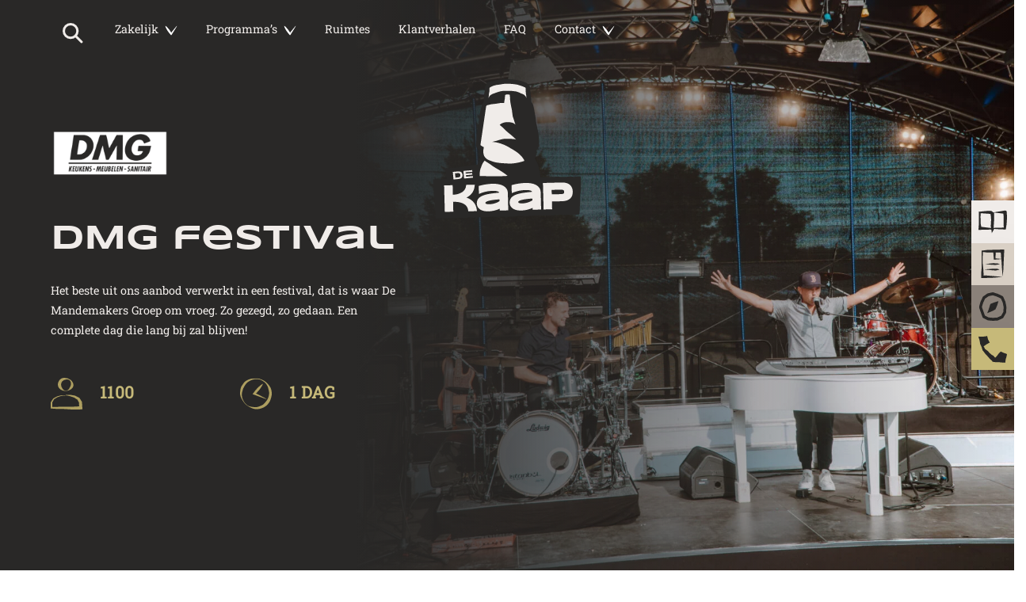

--- FILE ---
content_type: text/html; charset=UTF-8
request_url: https://dekaap.nl/cases/dmg-festival/
body_size: 50877
content:
<!DOCTYPE html>
<html lang="nl-NL" class="">

<head><meta charset="UTF-8"><script>if(navigator.userAgent.match(/MSIE|Internet Explorer/i)||navigator.userAgent.match(/Trident\/7\..*?rv:11/i)){var href=document.location.href;if(!href.match(/[?&]nowprocket/)){if(href.indexOf("?")==-1){if(href.indexOf("#")==-1){document.location.href=href+"?nowprocket=1"}else{document.location.href=href.replace("#","?nowprocket=1#")}}else{if(href.indexOf("#")==-1){document.location.href=href+"&nowprocket=1"}else{document.location.href=href.replace("#","&nowprocket=1#")}}}}</script><script>(()=>{class RocketLazyLoadScripts{constructor(){this.v="2.0.4",this.userEvents=["keydown","keyup","mousedown","mouseup","mousemove","mouseover","mouseout","touchmove","touchstart","touchend","touchcancel","wheel","click","dblclick","input"],this.attributeEvents=["onblur","onclick","oncontextmenu","ondblclick","onfocus","onmousedown","onmouseenter","onmouseleave","onmousemove","onmouseout","onmouseover","onmouseup","onmousewheel","onscroll","onsubmit"]}async t(){this.i(),this.o(),/iP(ad|hone)/.test(navigator.userAgent)&&this.h(),this.u(),this.l(this),this.m(),this.k(this),this.p(this),this._(),await Promise.all([this.R(),this.L()]),this.lastBreath=Date.now(),this.S(this),this.P(),this.D(),this.O(),this.M(),await this.C(this.delayedScripts.normal),await this.C(this.delayedScripts.defer),await this.C(this.delayedScripts.async),await this.T(),await this.F(),await this.j(),await this.A(),window.dispatchEvent(new Event("rocket-allScriptsLoaded")),this.everythingLoaded=!0,this.lastTouchEnd&&await new Promise(t=>setTimeout(t,500-Date.now()+this.lastTouchEnd)),this.I(),this.H(),this.U(),this.W()}i(){this.CSPIssue=sessionStorage.getItem("rocketCSPIssue"),document.addEventListener("securitypolicyviolation",t=>{this.CSPIssue||"script-src-elem"!==t.violatedDirective||"data"!==t.blockedURI||(this.CSPIssue=!0,sessionStorage.setItem("rocketCSPIssue",!0))},{isRocket:!0})}o(){window.addEventListener("pageshow",t=>{this.persisted=t.persisted,this.realWindowLoadedFired=!0},{isRocket:!0}),window.addEventListener("pagehide",()=>{this.onFirstUserAction=null},{isRocket:!0})}h(){let t;function e(e){t=e}window.addEventListener("touchstart",e,{isRocket:!0}),window.addEventListener("touchend",function i(o){o.changedTouches[0]&&t.changedTouches[0]&&Math.abs(o.changedTouches[0].pageX-t.changedTouches[0].pageX)<10&&Math.abs(o.changedTouches[0].pageY-t.changedTouches[0].pageY)<10&&o.timeStamp-t.timeStamp<200&&(window.removeEventListener("touchstart",e,{isRocket:!0}),window.removeEventListener("touchend",i,{isRocket:!0}),"INPUT"===o.target.tagName&&"text"===o.target.type||(o.target.dispatchEvent(new TouchEvent("touchend",{target:o.target,bubbles:!0})),o.target.dispatchEvent(new MouseEvent("mouseover",{target:o.target,bubbles:!0})),o.target.dispatchEvent(new PointerEvent("click",{target:o.target,bubbles:!0,cancelable:!0,detail:1,clientX:o.changedTouches[0].clientX,clientY:o.changedTouches[0].clientY})),event.preventDefault()))},{isRocket:!0})}q(t){this.userActionTriggered||("mousemove"!==t.type||this.firstMousemoveIgnored?"keyup"===t.type||"mouseover"===t.type||"mouseout"===t.type||(this.userActionTriggered=!0,this.onFirstUserAction&&this.onFirstUserAction()):this.firstMousemoveIgnored=!0),"click"===t.type&&t.preventDefault(),t.stopPropagation(),t.stopImmediatePropagation(),"touchstart"===this.lastEvent&&"touchend"===t.type&&(this.lastTouchEnd=Date.now()),"click"===t.type&&(this.lastTouchEnd=0),this.lastEvent=t.type,t.composedPath&&t.composedPath()[0].getRootNode()instanceof ShadowRoot&&(t.rocketTarget=t.composedPath()[0]),this.savedUserEvents.push(t)}u(){this.savedUserEvents=[],this.userEventHandler=this.q.bind(this),this.userEvents.forEach(t=>window.addEventListener(t,this.userEventHandler,{passive:!1,isRocket:!0})),document.addEventListener("visibilitychange",this.userEventHandler,{isRocket:!0})}U(){this.userEvents.forEach(t=>window.removeEventListener(t,this.userEventHandler,{passive:!1,isRocket:!0})),document.removeEventListener("visibilitychange",this.userEventHandler,{isRocket:!0}),this.savedUserEvents.forEach(t=>{(t.rocketTarget||t.target).dispatchEvent(new window[t.constructor.name](t.type,t))})}m(){const t="return false",e=Array.from(this.attributeEvents,t=>"data-rocket-"+t),i="["+this.attributeEvents.join("],[")+"]",o="[data-rocket-"+this.attributeEvents.join("],[data-rocket-")+"]",s=(e,i,o)=>{o&&o!==t&&(e.setAttribute("data-rocket-"+i,o),e["rocket"+i]=new Function("event",o),e.setAttribute(i,t))};new MutationObserver(t=>{for(const n of t)"attributes"===n.type&&(n.attributeName.startsWith("data-rocket-")||this.everythingLoaded?n.attributeName.startsWith("data-rocket-")&&this.everythingLoaded&&this.N(n.target,n.attributeName.substring(12)):s(n.target,n.attributeName,n.target.getAttribute(n.attributeName))),"childList"===n.type&&n.addedNodes.forEach(t=>{if(t.nodeType===Node.ELEMENT_NODE)if(this.everythingLoaded)for(const i of[t,...t.querySelectorAll(o)])for(const t of i.getAttributeNames())e.includes(t)&&this.N(i,t.substring(12));else for(const e of[t,...t.querySelectorAll(i)])for(const t of e.getAttributeNames())this.attributeEvents.includes(t)&&s(e,t,e.getAttribute(t))})}).observe(document,{subtree:!0,childList:!0,attributeFilter:[...this.attributeEvents,...e]})}I(){this.attributeEvents.forEach(t=>{document.querySelectorAll("[data-rocket-"+t+"]").forEach(e=>{this.N(e,t)})})}N(t,e){const i=t.getAttribute("data-rocket-"+e);i&&(t.setAttribute(e,i),t.removeAttribute("data-rocket-"+e))}k(t){Object.defineProperty(HTMLElement.prototype,"onclick",{get(){return this.rocketonclick||null},set(e){this.rocketonclick=e,this.setAttribute(t.everythingLoaded?"onclick":"data-rocket-onclick","this.rocketonclick(event)")}})}S(t){function e(e,i){let o=e[i];e[i]=null,Object.defineProperty(e,i,{get:()=>o,set(s){t.everythingLoaded?o=s:e["rocket"+i]=o=s}})}e(document,"onreadystatechange"),e(window,"onload"),e(window,"onpageshow");try{Object.defineProperty(document,"readyState",{get:()=>t.rocketReadyState,set(e){t.rocketReadyState=e},configurable:!0}),document.readyState="loading"}catch(t){console.log("WPRocket DJE readyState conflict, bypassing")}}l(t){this.originalAddEventListener=EventTarget.prototype.addEventListener,this.originalRemoveEventListener=EventTarget.prototype.removeEventListener,this.savedEventListeners=[],EventTarget.prototype.addEventListener=function(e,i,o){o&&o.isRocket||!t.B(e,this)&&!t.userEvents.includes(e)||t.B(e,this)&&!t.userActionTriggered||e.startsWith("rocket-")||t.everythingLoaded?t.originalAddEventListener.call(this,e,i,o):(t.savedEventListeners.push({target:this,remove:!1,type:e,func:i,options:o}),"mouseenter"!==e&&"mouseleave"!==e||t.originalAddEventListener.call(this,e,t.savedUserEvents.push,o))},EventTarget.prototype.removeEventListener=function(e,i,o){o&&o.isRocket||!t.B(e,this)&&!t.userEvents.includes(e)||t.B(e,this)&&!t.userActionTriggered||e.startsWith("rocket-")||t.everythingLoaded?t.originalRemoveEventListener.call(this,e,i,o):t.savedEventListeners.push({target:this,remove:!0,type:e,func:i,options:o})}}J(t,e){this.savedEventListeners=this.savedEventListeners.filter(i=>{let o=i.type,s=i.target||window;return e!==o||t!==s||(this.B(o,s)&&(i.type="rocket-"+o),this.$(i),!1)})}H(){EventTarget.prototype.addEventListener=this.originalAddEventListener,EventTarget.prototype.removeEventListener=this.originalRemoveEventListener,this.savedEventListeners.forEach(t=>this.$(t))}$(t){t.remove?this.originalRemoveEventListener.call(t.target,t.type,t.func,t.options):this.originalAddEventListener.call(t.target,t.type,t.func,t.options)}p(t){let e;function i(e){return t.everythingLoaded?e:e.split(" ").map(t=>"load"===t||t.startsWith("load.")?"rocket-jquery-load":t).join(" ")}function o(o){function s(e){const s=o.fn[e];o.fn[e]=o.fn.init.prototype[e]=function(){return this[0]===window&&t.userActionTriggered&&("string"==typeof arguments[0]||arguments[0]instanceof String?arguments[0]=i(arguments[0]):"object"==typeof arguments[0]&&Object.keys(arguments[0]).forEach(t=>{const e=arguments[0][t];delete arguments[0][t],arguments[0][i(t)]=e})),s.apply(this,arguments),this}}if(o&&o.fn&&!t.allJQueries.includes(o)){const e={DOMContentLoaded:[],"rocket-DOMContentLoaded":[]};for(const t in e)document.addEventListener(t,()=>{e[t].forEach(t=>t())},{isRocket:!0});o.fn.ready=o.fn.init.prototype.ready=function(i){function s(){parseInt(o.fn.jquery)>2?setTimeout(()=>i.bind(document)(o)):i.bind(document)(o)}return"function"==typeof i&&(t.realDomReadyFired?!t.userActionTriggered||t.fauxDomReadyFired?s():e["rocket-DOMContentLoaded"].push(s):e.DOMContentLoaded.push(s)),o([])},s("on"),s("one"),s("off"),t.allJQueries.push(o)}e=o}t.allJQueries=[],o(window.jQuery),Object.defineProperty(window,"jQuery",{get:()=>e,set(t){o(t)}})}P(){const t=new Map;document.write=document.writeln=function(e){const i=document.currentScript,o=document.createRange(),s=i.parentElement;let n=t.get(i);void 0===n&&(n=i.nextSibling,t.set(i,n));const c=document.createDocumentFragment();o.setStart(c,0),c.appendChild(o.createContextualFragment(e)),s.insertBefore(c,n)}}async R(){return new Promise(t=>{this.userActionTriggered?t():this.onFirstUserAction=t})}async L(){return new Promise(t=>{document.addEventListener("DOMContentLoaded",()=>{this.realDomReadyFired=!0,t()},{isRocket:!0})})}async j(){return this.realWindowLoadedFired?Promise.resolve():new Promise(t=>{window.addEventListener("load",t,{isRocket:!0})})}M(){this.pendingScripts=[];this.scriptsMutationObserver=new MutationObserver(t=>{for(const e of t)e.addedNodes.forEach(t=>{"SCRIPT"!==t.tagName||t.noModule||t.isWPRocket||this.pendingScripts.push({script:t,promise:new Promise(e=>{const i=()=>{const i=this.pendingScripts.findIndex(e=>e.script===t);i>=0&&this.pendingScripts.splice(i,1),e()};t.addEventListener("load",i,{isRocket:!0}),t.addEventListener("error",i,{isRocket:!0}),setTimeout(i,1e3)})})})}),this.scriptsMutationObserver.observe(document,{childList:!0,subtree:!0})}async F(){await this.X(),this.pendingScripts.length?(await this.pendingScripts[0].promise,await this.F()):this.scriptsMutationObserver.disconnect()}D(){this.delayedScripts={normal:[],async:[],defer:[]},document.querySelectorAll("script[type$=rocketlazyloadscript]").forEach(t=>{t.hasAttribute("data-rocket-src")?t.hasAttribute("async")&&!1!==t.async?this.delayedScripts.async.push(t):t.hasAttribute("defer")&&!1!==t.defer||"module"===t.getAttribute("data-rocket-type")?this.delayedScripts.defer.push(t):this.delayedScripts.normal.push(t):this.delayedScripts.normal.push(t)})}async _(){await this.L();let t=[];document.querySelectorAll("script[type$=rocketlazyloadscript][data-rocket-src]").forEach(e=>{let i=e.getAttribute("data-rocket-src");if(i&&!i.startsWith("data:")){i.startsWith("//")&&(i=location.protocol+i);try{const o=new URL(i).origin;o!==location.origin&&t.push({src:o,crossOrigin:e.crossOrigin||"module"===e.getAttribute("data-rocket-type")})}catch(t){}}}),t=[...new Map(t.map(t=>[JSON.stringify(t),t])).values()],this.Y(t,"preconnect")}async G(t){if(await this.K(),!0!==t.noModule||!("noModule"in HTMLScriptElement.prototype))return new Promise(e=>{let i;function o(){(i||t).setAttribute("data-rocket-status","executed"),e()}try{if(navigator.userAgent.includes("Firefox/")||""===navigator.vendor||this.CSPIssue)i=document.createElement("script"),[...t.attributes].forEach(t=>{let e=t.nodeName;"type"!==e&&("data-rocket-type"===e&&(e="type"),"data-rocket-src"===e&&(e="src"),i.setAttribute(e,t.nodeValue))}),t.text&&(i.text=t.text),t.nonce&&(i.nonce=t.nonce),i.hasAttribute("src")?(i.addEventListener("load",o,{isRocket:!0}),i.addEventListener("error",()=>{i.setAttribute("data-rocket-status","failed-network"),e()},{isRocket:!0}),setTimeout(()=>{i.isConnected||e()},1)):(i.text=t.text,o()),i.isWPRocket=!0,t.parentNode.replaceChild(i,t);else{const i=t.getAttribute("data-rocket-type"),s=t.getAttribute("data-rocket-src");i?(t.type=i,t.removeAttribute("data-rocket-type")):t.removeAttribute("type"),t.addEventListener("load",o,{isRocket:!0}),t.addEventListener("error",i=>{this.CSPIssue&&i.target.src.startsWith("data:")?(console.log("WPRocket: CSP fallback activated"),t.removeAttribute("src"),this.G(t).then(e)):(t.setAttribute("data-rocket-status","failed-network"),e())},{isRocket:!0}),s?(t.fetchPriority="high",t.removeAttribute("data-rocket-src"),t.src=s):t.src="data:text/javascript;base64,"+window.btoa(unescape(encodeURIComponent(t.text)))}}catch(i){t.setAttribute("data-rocket-status","failed-transform"),e()}});t.setAttribute("data-rocket-status","skipped")}async C(t){const e=t.shift();return e?(e.isConnected&&await this.G(e),this.C(t)):Promise.resolve()}O(){this.Y([...this.delayedScripts.normal,...this.delayedScripts.defer,...this.delayedScripts.async],"preload")}Y(t,e){this.trash=this.trash||[];let i=!0;var o=document.createDocumentFragment();t.forEach(t=>{const s=t.getAttribute&&t.getAttribute("data-rocket-src")||t.src;if(s&&!s.startsWith("data:")){const n=document.createElement("link");n.href=s,n.rel=e,"preconnect"!==e&&(n.as="script",n.fetchPriority=i?"high":"low"),t.getAttribute&&"module"===t.getAttribute("data-rocket-type")&&(n.crossOrigin=!0),t.crossOrigin&&(n.crossOrigin=t.crossOrigin),t.integrity&&(n.integrity=t.integrity),t.nonce&&(n.nonce=t.nonce),o.appendChild(n),this.trash.push(n),i=!1}}),document.head.appendChild(o)}W(){this.trash.forEach(t=>t.remove())}async T(){try{document.readyState="interactive"}catch(t){}this.fauxDomReadyFired=!0;try{await this.K(),this.J(document,"readystatechange"),document.dispatchEvent(new Event("rocket-readystatechange")),await this.K(),document.rocketonreadystatechange&&document.rocketonreadystatechange(),await this.K(),this.J(document,"DOMContentLoaded"),document.dispatchEvent(new Event("rocket-DOMContentLoaded")),await this.K(),this.J(window,"DOMContentLoaded"),window.dispatchEvent(new Event("rocket-DOMContentLoaded"))}catch(t){console.error(t)}}async A(){try{document.readyState="complete"}catch(t){}try{await this.K(),this.J(document,"readystatechange"),document.dispatchEvent(new Event("rocket-readystatechange")),await this.K(),document.rocketonreadystatechange&&document.rocketonreadystatechange(),await this.K(),this.J(window,"load"),window.dispatchEvent(new Event("rocket-load")),await this.K(),window.rocketonload&&window.rocketonload(),await this.K(),this.allJQueries.forEach(t=>t(window).trigger("rocket-jquery-load")),await this.K(),this.J(window,"pageshow");const t=new Event("rocket-pageshow");t.persisted=this.persisted,window.dispatchEvent(t),await this.K(),window.rocketonpageshow&&window.rocketonpageshow({persisted:this.persisted})}catch(t){console.error(t)}}async K(){Date.now()-this.lastBreath>45&&(await this.X(),this.lastBreath=Date.now())}async X(){return document.hidden?new Promise(t=>setTimeout(t)):new Promise(t=>requestAnimationFrame(t))}B(t,e){return e===document&&"readystatechange"===t||(e===document&&"DOMContentLoaded"===t||(e===window&&"DOMContentLoaded"===t||(e===window&&"load"===t||e===window&&"pageshow"===t)))}static run(){(new RocketLazyLoadScripts).t()}}RocketLazyLoadScripts.run()})();</script>

    
    <meta name="viewport" content="width=device-width, initial-scale=1, shrink-to-fit=no">
    <link rel="profile" href="http://gmpg.org/xfn/11">
    <script type="rocketlazyloadscript" data-rocket-type="text/javascript"
        data-rocket-src="https://dekaap.nl/wp-content/themes/dekaap-v2/assets/js/jquery-3.6.0.min.js"></script>
    <script type="rocketlazyloadscript" data-rocket-type="text/javascript" data-rocket-src="https://dekaap.nl/wp-content/themes/dekaap-v2/assets/js/slick.min.js"></script>
    <script type="rocketlazyloadscript" data-rocket-type="text/javascript" data-rocket-src="https://dekaap.nl/wp-content/themes/dekaap-v2/assets/js/isotope.pkgd.js"></script>
    <script type="rocketlazyloadscript" data-rocket-type="text/javascript"
        data-rocket-src="https://dekaap.nl/wp-content/themes/dekaap-v2/assets/js/masonry.pkgd.min.js"></script>
    <script type="rocketlazyloadscript" data-rocket-type="text/javascript"
        data-rocket-src="https://dekaap.nl/wp-content/themes/dekaap-v2/assets/js/jquery.lazy.min.js"></script>
    <script type="rocketlazyloadscript" data-rocket-type="text/javascript"
        data-rocket-src="https://dekaap.nl/wp-content/themes/dekaap-v2/assets/js/jquery.lazy.av.min.js"></script>

            <!-- Google Tag Manager -->
        <script type="rocketlazyloadscript">(function (w, d, s, l, i) {
                w[l] = w[l] || []; w[l].push({
                    'gtm.start':
                        new Date().getTime(), event: 'gtm.js'
                }); var f = d.getElementsByTagName(s)[0],
                    j = d.createElement(s), dl = l != 'dataLayer' ? '&l=' + l : ''; j.async = true; j.src =
                        'https://www.googletagmanager.com/gtm.js?id=' + i + dl; f.parentNode.insertBefore(j, f);
            })(window, document, 'script', 'dataLayer', 'GTM-5JNRH7NP');</script>
        <!-- End Google Tag Manager -->
    
    <meta name='robots' content='index, follow, max-image-preview:large, max-snippet:-1, max-video-preview:-1' />

	<!-- This site is optimized with the Yoast SEO plugin v26.4 - https://yoast.com/wordpress/plugins/seo/ -->
	<title>DMG Festival Case - De Kaap</title>
<link data-rocket-prefetch href="https://cdn.trustindex.io" rel="dns-prefetch"><link rel="preload" data-rocket-preload as="image" href="https://dekaap.nl/wp-content/uploads/2022/03/DMG-63-scaled.jpg" imagesrcset="https://dekaap.nl/wp-content/uploads/2022/03/DMG-63-scaled.jpg 2560w, https://dekaap.nl/wp-content/uploads/2022/03/DMG-63-300x200.jpg 300w, https://dekaap.nl/wp-content/uploads/2022/03/DMG-63-1024x683.jpg 1024w, https://dekaap.nl/wp-content/uploads/2022/03/DMG-63-768x512.jpg 768w, https://dekaap.nl/wp-content/uploads/2022/03/DMG-63-1536x1024.jpg 1536w, https://dekaap.nl/wp-content/uploads/2022/03/DMG-63-2048x1365.jpg 2048w" imagesizes="(max-width: 2560px) 100vw, 2560px" fetchpriority="high">
	<meta name="description" content="Een op maat gemaakt festival met live muziek, een freefall en gave artiesten als bedrijfsfeest? DMG weet hoe het is!" />
	<link rel="canonical" href="https://dekaap.nl/cases/dmg-festival/" />
	<meta property="og:locale" content="nl_NL" />
	<meta property="og:type" content="article" />
	<meta property="og:title" content="DMG Festival Case - De Kaap" />
	<meta property="og:description" content="Een op maat gemaakt festival met live muziek, een freefall en gave artiesten als bedrijfsfeest? DMG weet hoe het is!" />
	<meta property="og:url" content="https://dekaap.nl/cases/dmg-festival/" />
	<meta property="og:site_name" content="De Kaap" />
	<meta property="article:modified_time" content="2025-11-21T12:56:32+00:00" />
	<meta property="og:image" content="https://dekaap.nl/wp-content/uploads/2022/03/DMG-09-scaled.jpg" />
	<meta property="og:image:width" content="2560" />
	<meta property="og:image:height" content="1707" />
	<meta property="og:image:type" content="image/jpeg" />
	<meta name="twitter:card" content="summary_large_image" />
	<meta name="twitter:label1" content="Geschatte leestijd" />
	<meta name="twitter:data1" content="2 minuten" />
	<script type="application/ld+json" class="yoast-schema-graph">{"@context":"https://schema.org","@graph":[{"@type":"WebPage","@id":"https://dekaap.nl/cases/dmg-festival/","url":"https://dekaap.nl/cases/dmg-festival/","name":"DMG Festival Case - De Kaap","isPartOf":{"@id":"https://dekaap.nl/#website"},"primaryImageOfPage":{"@id":"https://dekaap.nl/cases/dmg-festival/#primaryimage"},"image":{"@id":"https://dekaap.nl/cases/dmg-festival/#primaryimage"},"thumbnailUrl":"https://dekaap.nl/wp-content/uploads/2022/03/DMG-09-scaled.jpg","datePublished":"2022-03-23T15:18:54+00:00","dateModified":"2025-11-21T12:56:32+00:00","description":"Een op maat gemaakt festival met live muziek, een freefall en gave artiesten als bedrijfsfeest? DMG weet hoe het is!","breadcrumb":{"@id":"https://dekaap.nl/cases/dmg-festival/#breadcrumb"},"inLanguage":"nl-NL","potentialAction":[{"@type":"ReadAction","target":["https://dekaap.nl/cases/dmg-festival/"]}]},{"@type":"ImageObject","inLanguage":"nl-NL","@id":"https://dekaap.nl/cases/dmg-festival/#primaryimage","url":"https://dekaap.nl/wp-content/uploads/2022/03/DMG-09-scaled.jpg","contentUrl":"https://dekaap.nl/wp-content/uploads/2022/03/DMG-09-scaled.jpg","width":2560,"height":1707,"caption":"DMG-Dames poseren - Drankje"},{"@type":"BreadcrumbList","@id":"https://dekaap.nl/cases/dmg-festival/#breadcrumb","itemListElement":[{"@type":"ListItem","position":1,"name":"Home","item":"https://dekaap.nl/"},{"@type":"ListItem","position":2,"name":"DMG Festival"}]},{"@type":"WebSite","@id":"https://dekaap.nl/#website","url":"https://dekaap.nl/","name":"De Kaap","description":"","publisher":{"@id":"https://dekaap.nl/#organization"},"potentialAction":[{"@type":"SearchAction","target":{"@type":"EntryPoint","urlTemplate":"https://dekaap.nl/?s={search_term_string}"},"query-input":{"@type":"PropertyValueSpecification","valueRequired":true,"valueName":"search_term_string"}}],"inLanguage":"nl-NL"},{"@type":"Organization","@id":"https://dekaap.nl/#organization","name":"De Kaap","url":"https://dekaap.nl/","logo":{"@type":"ImageObject","inLanguage":"nl-NL","@id":"https://dekaap.nl/#/schema/logo/image/","url":"https://dekaap.nl/wp-content/uploads/2022/11/DeKaap-Logo-RGB.png","contentUrl":"https://dekaap.nl/wp-content/uploads/2022/11/DeKaap-Logo-RGB.png","width":250,"height":235,"caption":"De Kaap"},"image":{"@id":"https://dekaap.nl/#/schema/logo/image/"}}]}</script>
	<!-- / Yoast SEO plugin. -->


<link rel="alternate" title="oEmbed (JSON)" type="application/json+oembed" href="https://dekaap.nl/wp-json/oembed/1.0/embed?url=https%3A%2F%2Fdekaap.nl%2Fcases%2Fdmg-festival%2F" />
<link rel="alternate" title="oEmbed (XML)" type="text/xml+oembed" href="https://dekaap.nl/wp-json/oembed/1.0/embed?url=https%3A%2F%2Fdekaap.nl%2Fcases%2Fdmg-festival%2F&#038;format=xml" />
<style id='wp-img-auto-sizes-contain-inline-css' type='text/css'>
img:is([sizes=auto i],[sizes^="auto," i]){contain-intrinsic-size:3000px 1500px}
/*# sourceURL=wp-img-auto-sizes-contain-inline-css */
</style>
<style id='wp-emoji-styles-inline-css' type='text/css'>

	img.wp-smiley, img.emoji {
		display: inline !important;
		border: none !important;
		box-shadow: none !important;
		height: 1em !important;
		width: 1em !important;
		margin: 0 0.07em !important;
		vertical-align: -0.1em !important;
		background: none !important;
		padding: 0 !important;
	}
/*# sourceURL=wp-emoji-styles-inline-css */
</style>
<style id='classic-theme-styles-inline-css' type='text/css'>
/*! This file is auto-generated */
.wp-block-button__link{color:#fff;background-color:#32373c;border-radius:9999px;box-shadow:none;text-decoration:none;padding:calc(.667em + 2px) calc(1.333em + 2px);font-size:1.125em}.wp-block-file__button{background:#32373c;color:#fff;text-decoration:none}
/*# sourceURL=/wp-includes/css/classic-themes.min.css */
</style>
<link rel='stylesheet' id='main-styles-css' href='https://dekaap.nl/wp-content/themes/dekaap-v2/assets/css/dekaap.min.css?ver=1763392631' type='text/css' media='all' />
<script type="text/javascript" id="wpml-cookie-js-extra">
/* <![CDATA[ */
var wpml_cookies = {"wp-wpml_current_language":{"value":"nl","expires":1,"path":"/"}};
var wpml_cookies = {"wp-wpml_current_language":{"value":"nl","expires":1,"path":"/"}};
//# sourceURL=wpml-cookie-js-extra
/* ]]> */
</script>
<script type="rocketlazyloadscript" data-rocket-type="text/javascript" data-rocket-src="https://dekaap.nl/wp-content/plugins/sitepress-multilingual-cms/res/js/cookies/language-cookie.js?ver=485900" id="wpml-cookie-js" defer="defer" data-wp-strategy="defer"></script>
<script type="rocketlazyloadscript" data-rocket-type="text/javascript" data-rocket-src="https://dekaap.nl/wp-includes/js/jquery/jquery.min.js?ver=3.7.1" id="jquery-core-js"></script>
<script type="rocketlazyloadscript" data-rocket-type="text/javascript" data-rocket-src="https://dekaap.nl/wp-includes/js/jquery/jquery-migrate.min.js?ver=3.4.1" id="jquery-migrate-js"></script>
<link rel="https://api.w.org/" href="https://dekaap.nl/wp-json/" /><link rel="alternate" title="JSON" type="application/json" href="https://dekaap.nl/wp-json/wp/v2/cases/6638" /><link rel='shortlink' href='https://dekaap.nl/?p=6638' />
<meta name="generator" content="WPML ver:4.8.5 stt:37,1,3;" />
<meta name="ti-site-data" content="[base64]" /><link rel="icon" href="https://dekaap.nl/wp-content/uploads/2022/04/cropped-dekaap-avatar-favion-32x32.jpg" sizes="32x32" />
<link rel="icon" href="https://dekaap.nl/wp-content/uploads/2022/04/cropped-dekaap-avatar-favion-192x192.jpg" sizes="192x192" />
<link rel="apple-touch-icon" href="https://dekaap.nl/wp-content/uploads/2022/04/cropped-dekaap-avatar-favion-180x180.jpg" />
<meta name="msapplication-TileImage" content="https://dekaap.nl/wp-content/uploads/2022/04/cropped-dekaap-avatar-favion-270x270.jpg" />
		<style type="text/css" id="wp-custom-css">
			/* .slider-overflow {
	max-width: 100vw;
	overflow: hidden;
} */

html {
	max-width: 100vw;
	overflow-x: hidden;
}		</style>
		<noscript><style id="rocket-lazyload-nojs-css">.rll-youtube-player, [data-lazy-src]{display:none !important;}</style></noscript><style id='wp-block-list-inline-css' type='text/css'>
ol,ul{box-sizing:border-box}:root :where(.wp-block-list.has-background){padding:1.25em 2.375em}
/*# sourceURL=https://dekaap.nl/wp-includes/blocks/list/style.min.css */
</style>
<style id='wp-block-spacer-inline-css' type='text/css'>
.wp-block-spacer{clear:both}
/*# sourceURL=https://dekaap.nl/wp-includes/blocks/spacer/style.min.css */
</style>
<style id='global-styles-inline-css' type='text/css'>
:root{--wp--preset--aspect-ratio--square: 1;--wp--preset--aspect-ratio--4-3: 4/3;--wp--preset--aspect-ratio--3-4: 3/4;--wp--preset--aspect-ratio--3-2: 3/2;--wp--preset--aspect-ratio--2-3: 2/3;--wp--preset--aspect-ratio--16-9: 16/9;--wp--preset--aspect-ratio--9-16: 9/16;--wp--preset--color--black: #000000;--wp--preset--color--cyan-bluish-gray: #abb8c3;--wp--preset--color--white: #ffffff;--wp--preset--color--pale-pink: #f78da7;--wp--preset--color--vivid-red: #cf2e2e;--wp--preset--color--luminous-vivid-orange: #ff6900;--wp--preset--color--luminous-vivid-amber: #fcb900;--wp--preset--color--light-green-cyan: #7bdcb5;--wp--preset--color--vivid-green-cyan: #00d084;--wp--preset--color--pale-cyan-blue: #8ed1fc;--wp--preset--color--vivid-cyan-blue: #0693e3;--wp--preset--color--vivid-purple: #9b51e0;--wp--preset--color--steen: #F0ECE9;--wp--preset--color--peer: #C6B979;--wp--preset--color--peer-dark: #AD9E60;--wp--preset--color--beton: #8A8179;--wp--preset--color--zwart: #292827;--wp--preset--gradient--vivid-cyan-blue-to-vivid-purple: linear-gradient(135deg,rgb(6,147,227) 0%,rgb(155,81,224) 100%);--wp--preset--gradient--light-green-cyan-to-vivid-green-cyan: linear-gradient(135deg,rgb(122,220,180) 0%,rgb(0,208,130) 100%);--wp--preset--gradient--luminous-vivid-amber-to-luminous-vivid-orange: linear-gradient(135deg,rgb(252,185,0) 0%,rgb(255,105,0) 100%);--wp--preset--gradient--luminous-vivid-orange-to-vivid-red: linear-gradient(135deg,rgb(255,105,0) 0%,rgb(207,46,46) 100%);--wp--preset--gradient--very-light-gray-to-cyan-bluish-gray: linear-gradient(135deg,rgb(238,238,238) 0%,rgb(169,184,195) 100%);--wp--preset--gradient--cool-to-warm-spectrum: linear-gradient(135deg,rgb(74,234,220) 0%,rgb(151,120,209) 20%,rgb(207,42,186) 40%,rgb(238,44,130) 60%,rgb(251,105,98) 80%,rgb(254,248,76) 100%);--wp--preset--gradient--blush-light-purple: linear-gradient(135deg,rgb(255,206,236) 0%,rgb(152,150,240) 100%);--wp--preset--gradient--blush-bordeaux: linear-gradient(135deg,rgb(254,205,165) 0%,rgb(254,45,45) 50%,rgb(107,0,62) 100%);--wp--preset--gradient--luminous-dusk: linear-gradient(135deg,rgb(255,203,112) 0%,rgb(199,81,192) 50%,rgb(65,88,208) 100%);--wp--preset--gradient--pale-ocean: linear-gradient(135deg,rgb(255,245,203) 0%,rgb(182,227,212) 50%,rgb(51,167,181) 100%);--wp--preset--gradient--electric-grass: linear-gradient(135deg,rgb(202,248,128) 0%,rgb(113,206,126) 100%);--wp--preset--gradient--midnight: linear-gradient(135deg,rgb(2,3,129) 0%,rgb(40,116,252) 100%);--wp--preset--font-size--small: 13px;--wp--preset--font-size--medium: 20px;--wp--preset--font-size--large: 36px;--wp--preset--font-size--x-large: 42px;--wp--preset--spacing--20: 0.44rem;--wp--preset--spacing--30: 0.67rem;--wp--preset--spacing--40: 1rem;--wp--preset--spacing--50: 1.5rem;--wp--preset--spacing--60: 2.25rem;--wp--preset--spacing--70: 3.38rem;--wp--preset--spacing--80: 5.06rem;--wp--preset--shadow--natural: 6px 6px 9px rgba(0, 0, 0, 0.2);--wp--preset--shadow--deep: 12px 12px 50px rgba(0, 0, 0, 0.4);--wp--preset--shadow--sharp: 6px 6px 0px rgba(0, 0, 0, 0.2);--wp--preset--shadow--outlined: 6px 6px 0px -3px rgb(255, 255, 255), 6px 6px rgb(0, 0, 0);--wp--preset--shadow--crisp: 6px 6px 0px rgb(0, 0, 0);}:where(.is-layout-flex){gap: 0.5em;}:where(.is-layout-grid){gap: 0.5em;}body .is-layout-flex{display: flex;}.is-layout-flex{flex-wrap: wrap;align-items: center;}.is-layout-flex > :is(*, div){margin: 0;}body .is-layout-grid{display: grid;}.is-layout-grid > :is(*, div){margin: 0;}:where(.wp-block-columns.is-layout-flex){gap: 2em;}:where(.wp-block-columns.is-layout-grid){gap: 2em;}:where(.wp-block-post-template.is-layout-flex){gap: 1.25em;}:where(.wp-block-post-template.is-layout-grid){gap: 1.25em;}.has-black-color{color: var(--wp--preset--color--black) !important;}.has-cyan-bluish-gray-color{color: var(--wp--preset--color--cyan-bluish-gray) !important;}.has-white-color{color: var(--wp--preset--color--white) !important;}.has-pale-pink-color{color: var(--wp--preset--color--pale-pink) !important;}.has-vivid-red-color{color: var(--wp--preset--color--vivid-red) !important;}.has-luminous-vivid-orange-color{color: var(--wp--preset--color--luminous-vivid-orange) !important;}.has-luminous-vivid-amber-color{color: var(--wp--preset--color--luminous-vivid-amber) !important;}.has-light-green-cyan-color{color: var(--wp--preset--color--light-green-cyan) !important;}.has-vivid-green-cyan-color{color: var(--wp--preset--color--vivid-green-cyan) !important;}.has-pale-cyan-blue-color{color: var(--wp--preset--color--pale-cyan-blue) !important;}.has-vivid-cyan-blue-color{color: var(--wp--preset--color--vivid-cyan-blue) !important;}.has-vivid-purple-color{color: var(--wp--preset--color--vivid-purple) !important;}.has-black-background-color{background-color: var(--wp--preset--color--black) !important;}.has-cyan-bluish-gray-background-color{background-color: var(--wp--preset--color--cyan-bluish-gray) !important;}.has-white-background-color{background-color: var(--wp--preset--color--white) !important;}.has-pale-pink-background-color{background-color: var(--wp--preset--color--pale-pink) !important;}.has-vivid-red-background-color{background-color: var(--wp--preset--color--vivid-red) !important;}.has-luminous-vivid-orange-background-color{background-color: var(--wp--preset--color--luminous-vivid-orange) !important;}.has-luminous-vivid-amber-background-color{background-color: var(--wp--preset--color--luminous-vivid-amber) !important;}.has-light-green-cyan-background-color{background-color: var(--wp--preset--color--light-green-cyan) !important;}.has-vivid-green-cyan-background-color{background-color: var(--wp--preset--color--vivid-green-cyan) !important;}.has-pale-cyan-blue-background-color{background-color: var(--wp--preset--color--pale-cyan-blue) !important;}.has-vivid-cyan-blue-background-color{background-color: var(--wp--preset--color--vivid-cyan-blue) !important;}.has-vivid-purple-background-color{background-color: var(--wp--preset--color--vivid-purple) !important;}.has-black-border-color{border-color: var(--wp--preset--color--black) !important;}.has-cyan-bluish-gray-border-color{border-color: var(--wp--preset--color--cyan-bluish-gray) !important;}.has-white-border-color{border-color: var(--wp--preset--color--white) !important;}.has-pale-pink-border-color{border-color: var(--wp--preset--color--pale-pink) !important;}.has-vivid-red-border-color{border-color: var(--wp--preset--color--vivid-red) !important;}.has-luminous-vivid-orange-border-color{border-color: var(--wp--preset--color--luminous-vivid-orange) !important;}.has-luminous-vivid-amber-border-color{border-color: var(--wp--preset--color--luminous-vivid-amber) !important;}.has-light-green-cyan-border-color{border-color: var(--wp--preset--color--light-green-cyan) !important;}.has-vivid-green-cyan-border-color{border-color: var(--wp--preset--color--vivid-green-cyan) !important;}.has-pale-cyan-blue-border-color{border-color: var(--wp--preset--color--pale-cyan-blue) !important;}.has-vivid-cyan-blue-border-color{border-color: var(--wp--preset--color--vivid-cyan-blue) !important;}.has-vivid-purple-border-color{border-color: var(--wp--preset--color--vivid-purple) !important;}.has-vivid-cyan-blue-to-vivid-purple-gradient-background{background: var(--wp--preset--gradient--vivid-cyan-blue-to-vivid-purple) !important;}.has-light-green-cyan-to-vivid-green-cyan-gradient-background{background: var(--wp--preset--gradient--light-green-cyan-to-vivid-green-cyan) !important;}.has-luminous-vivid-amber-to-luminous-vivid-orange-gradient-background{background: var(--wp--preset--gradient--luminous-vivid-amber-to-luminous-vivid-orange) !important;}.has-luminous-vivid-orange-to-vivid-red-gradient-background{background: var(--wp--preset--gradient--luminous-vivid-orange-to-vivid-red) !important;}.has-very-light-gray-to-cyan-bluish-gray-gradient-background{background: var(--wp--preset--gradient--very-light-gray-to-cyan-bluish-gray) !important;}.has-cool-to-warm-spectrum-gradient-background{background: var(--wp--preset--gradient--cool-to-warm-spectrum) !important;}.has-blush-light-purple-gradient-background{background: var(--wp--preset--gradient--blush-light-purple) !important;}.has-blush-bordeaux-gradient-background{background: var(--wp--preset--gradient--blush-bordeaux) !important;}.has-luminous-dusk-gradient-background{background: var(--wp--preset--gradient--luminous-dusk) !important;}.has-pale-ocean-gradient-background{background: var(--wp--preset--gradient--pale-ocean) !important;}.has-electric-grass-gradient-background{background: var(--wp--preset--gradient--electric-grass) !important;}.has-midnight-gradient-background{background: var(--wp--preset--gradient--midnight) !important;}.has-small-font-size{font-size: var(--wp--preset--font-size--small) !important;}.has-medium-font-size{font-size: var(--wp--preset--font-size--medium) !important;}.has-large-font-size{font-size: var(--wp--preset--font-size--large) !important;}.has-x-large-font-size{font-size: var(--wp--preset--font-size--x-large) !important;}
/*# sourceURL=global-styles-inline-css */
</style>
<link rel='stylesheet' id='qlwapp-frontend-css' href='https://dekaap.nl/wp-content/plugins/wp-whatsapp-chat/build/frontend/css/style.css?ver=8.0.4' type='text/css' media='all' />
<link rel='stylesheet' id='wpforms-layout-css' href='https://dekaap.nl/wp-content/plugins/wpforms/assets/pro/css/fields/layout.min.css?ver=1.9.8.5' type='text/css' media='all' />
<link rel='stylesheet' id='wpforms-layout-screen-big-css' href='https://dekaap.nl/wp-content/plugins/wpforms/assets/pro/css/fields/layout-screen-big.min.css?ver=1.9.8.5' type='text/css' media='(min-width: 601px)' />
<link rel='stylesheet' id='wpforms-layout-screen-small-css' href='https://dekaap.nl/wp-content/plugins/wpforms/assets/pro/css/fields/layout-screen-small.min.css?ver=1.9.8.5' type='text/css' media='(max-width: 600px)' />
<link rel='stylesheet' id='wpforms-repeater-css' href='https://dekaap.nl/wp-content/plugins/wpforms/assets/pro/css/fields/repeater.min.css?ver=1.9.8.5' type='text/css' media='all' />
<link rel='stylesheet' id='wpforms-content-frontend-css' href='https://dekaap.nl/wp-content/plugins/wpforms/assets/pro/css/fields/content/frontend.min.css?ver=1.9.8.5' type='text/css' media='all' />
<link rel='stylesheet' id='wpforms-dropzone-css' href='https://dekaap.nl/wp-content/plugins/wpforms/assets/pro/css/dropzone.min.css?ver=5.9.3' type='text/css' media='all' />
<link rel='stylesheet' id='wpforms-smart-phone-field-css' href='https://dekaap.nl/wp-content/plugins/wpforms/assets/pro/css/fields/phone/intl-tel-input.min.css?ver=25.11.3' type='text/css' media='all' />
<link rel='stylesheet' id='wpforms-password-field-css' href='https://dekaap.nl/wp-content/plugins/wpforms/assets/pro/css/fields/password.min.css?ver=1.9.8.5' type='text/css' media='all' />
<link rel='stylesheet' id='wpforms-modal-views-css' href='https://dekaap.nl/wp-content/plugins/wpforms/assets/pro/css/fields/richtext/modal-views.min.css?ver=1.9.8.5' type='text/css' media='all' />
<link rel='stylesheet' id='wpforms-richtext-frontend-full-css' href='https://dekaap.nl/wp-content/plugins/wpforms/assets/pro/css/fields/richtext/frontend-full.min.css?ver=1.9.8.5' type='text/css' media='all' />
<link rel='stylesheet' id='wpforms-choicesjs-css' href='https://dekaap.nl/wp-content/plugins/wpforms/assets/css/choices.min.css?ver=10.2.0' type='text/css' media='all' />
<link rel='stylesheet' id='wpforms-classic-full-css' href='https://dekaap.nl/wp-content/plugins/wpforms/assets/css/frontend/classic/wpforms-full.min.css?ver=1.9.8.5' type='text/css' media='all' />
<link rel='stylesheet' id='wpforms-jquery-timepicker-css' href='https://dekaap.nl/wp-content/plugins/wpforms/assets/lib/jquery.timepicker/jquery.timepicker.min.css?ver=1.11.5' type='text/css' media='all' />
<link rel='stylesheet' id='wpforms-flatpickr-css' href='https://dekaap.nl/wp-content/plugins/wpforms/assets/lib/flatpickr/flatpickr.min.css?ver=4.6.9' type='text/css' media='all' />
<style id="rocket-lazyrender-inline-css">[data-wpr-lazyrender] {content-visibility: auto;}</style><meta name="generator" content="WP Rocket 3.20.1.2" data-wpr-features="wpr_delay_js wpr_lazyload_iframes wpr_preconnect_external_domains wpr_automatic_lazy_rendering wpr_oci wpr_image_dimensions wpr_desktop" /></head>

<body class="wp-singular cases-template-default single single-cases postid-6638 wp-theme-dekaap-v2">
            <!-- Google Tag Manager (noscript) -->
        <noscript><iframe src="https://www.googletagmanager.com/ns.html?id=GTM-5JNRH7NP" height="0"
                width="0" style="display:none;visibility:hidden"></iframe></noscript>
        <!-- End Google Tag Manager (noscript) -->
    

        
    <div  class="site " id="page">
        <!-- ******************* The Navbar Area ******************* -->
                                                        <div  id="wrapper-navbar">
    <nav id="main-nav" class="navbar navbar-expand-md navbar-dark bg-primary" aria-labelledby="main-nav-label">
        <div class="container ">
            <div class="icons">
                <div class="languages d-none">
                    <svg xmlns="http://www.w3.org/2000/svg" width="22" height="22" viewBox="0 0 22 22">
                        <g id="Icon_feather-globe" data-name="Icon feather-globe" transform="translate(-2 -2)">
                            <path id="Path_11" data-name="Path 11" d="M23,13A10,10,0,1,1,13,3,10,10,0,0,1,23,13Z"
                                fill="none" stroke="#f0ece9" stroke-linecap="round" stroke-linejoin="round"
                                stroke-width="2" />
                            <path id="Path_12" data-name="Path 12" d="M3,18H23" transform="translate(0 -5)" fill="none"
                                stroke="#f0ece9" stroke-linecap="round" stroke-linejoin="round" stroke-width="2" />
                            <path id="Path_13" data-name="Path 13"
                                d="M15.951,3A15.4,15.4,0,0,1,19.9,13a15.4,15.4,0,0,1-3.951,10A15.4,15.4,0,0,1,12,13,15.4,15.4,0,0,1,15.951,3Z"
                                transform="translate(-2.951)" fill="none" stroke="#f0ece9" stroke-linecap="round"
                                stroke-linejoin="round" stroke-width="2" />
                        </g>
                    </svg>
                    <svg class="arrow" xmlns="http://www.w3.org/2000/svg" width="15.188" height="8.684"
                        viewBox="0 0 15.188 8.684">
                        <path id="Icon_ionic-ios-arrow-down" data-name="Icon ionic-ios-arrow-down"
                            d="M13.785,17.313l5.743-5.747a1.081,1.081,0,0,1,1.533,0,1.1,1.1,0,0,1,0,1.537l-6.507,6.512a1.083,1.083,0,0,1-1.5.032L6.5,13.107A1.086,1.086,0,0,1,8.037,11.57Z"
                            transform="translate(-6.188 -11.246)" fill="#f0ece9" />
                    </svg>

                    <div class="dropdown ">
                        <a href="https://dekaap.nl/">NL</a>
                        <a href="https://dekaap.nl/en">EN</a>
                    </div>

                </div>

                <div id="search-header-normal" class="search search_open left">
                    <svg xmlns="http://www.w3.org/2000/svg" width="25.621" height="25.621" viewBox="0 0 25.621 25.621">
                        <g id="Icon_feather-search" data-name="Icon feather-search" transform="translate(-3 -3)">
                            <path id="Path_73" data-name="Path 73"
                                d="M21.5,13A8.5,8.5,0,1,1,13,4.5,8.5,8.5,0,0,1,21.5,13Z" fill="none" stroke="#f0ece9"
                                stroke-linecap="round" stroke-linejoin="round" stroke-width="3" />
                            <path id="Path_74" data-name="Path 74" d="M31.5,31.5l-6.525-6.525"
                                transform="translate(-5 -5)" fill="none" stroke="#f0ece9" stroke-linecap="round"
                                stroke-linejoin="round" stroke-width="3" />
                        </g>
                    </svg>
                </div>
            </div>
            <div id="navbarNavDropdown" class="menu-sticky-menu-container"><ul id="main-menu" class="navbar-nav"><li itemscope="itemscope" itemtype="https://www.schema.org/SiteNavigationElement" id="menu-item-19836" class="menu-item menu-item-type-post_type menu-item-object-page menu-item-has-children dropdown menu-item-19836 nav-item"><a title="Zakelijk" href="https://dekaap.nl/zakelijk/" data-toggle="dropdown" aria-haspopup="true" aria-expanded="false" class="dropdown-toggle nav-link" id="menu-item-dropdown-19836">Zakelijk<svg width="33" height="26" viewBox="0 0 33 26" fill="none" xmlns="http://www.w3.org/2000/svg"><g clip-path="url(#clip0_101_2)"><mask id="mask0_101_2" style="mask-type:luminance" maskUnits="userSpaceOnUse" x="0" y="0" width="33" height="26"><path d="M32.5764 25.5765L32.5764 0.285522L0.714417 0.285521L0.714415 25.5765L32.5764 25.5765Z" fill="white"/></mask><g mask="url(#mask0_101_2)"><path d="M32.5764 0.595522C27.6684 8.71852 21.9164 17.6535 16.6764 25.5765C14.7504 23.1095 12.5494 20.5765 10.5134 18.2165C7.69153 14.8118 5.2812 11.0861 3.33242 7.11652C2.29312 5.10313 1.41666 3.00978 0.711416 0.856521L1.13642 0.541521C2.97405 1.86793 4.70257 3.33929 6.30542 4.94152C9.49751 8.00348 12.317 11.4315 14.7054 15.1545C15.8764 17.0235 16.9864 18.9385 18.2054 20.7745L14.8154 20.7745L19.0654 15.5855C22.1654 11.8695 26.7704 6.44352 29.9354 2.80652L32.1554 0.285522L32.5764 0.595522Z" fill="#292827"/></g></g><defs><clipPath id="clip0_101_2"><rect width="25.291" height="31.862" fill="white" transform="translate(32.5764 0.285522) rotate(90)"/></clipPath></defs></svg></a>
<ul class="dropdown-menu" aria-labelledby="menu-item-dropdown-19836" role="menu">
	<li itemscope="itemscope" itemtype="https://www.schema.org/SiteNavigationElement" id="menu-item-19849" class="menu-item menu-item-type-post_type menu-item-object-page menu-item-19849 nav-item"><a title="Bedrijfsuitje" href="https://dekaap.nl/bedrijfsuitje/" class="dropdown-item">Bedrijfsuitje</a></li>
	<li itemscope="itemscope" itemtype="https://www.schema.org/SiteNavigationElement" id="menu-item-19851" class="menu-item menu-item-type-post_type menu-item-object-page menu-item-19851 nav-item"><a title="Personeelsfeest" href="https://dekaap.nl/personeelsfeest/" class="dropdown-item">Personeelsfeest</a></li>
	<li itemscope="itemscope" itemtype="https://www.schema.org/SiteNavigationElement" id="menu-item-19852" class="menu-item menu-item-type-post_type menu-item-object-page menu-item-19852 nav-item"><a title="Teamuitje" href="https://dekaap.nl/teamuitje/" class="dropdown-item">Teamuitje</a></li>
	<li itemscope="itemscope" itemtype="https://www.schema.org/SiteNavigationElement" id="menu-item-19847" class="menu-item menu-item-type-post_type menu-item-object-page menu-item-19847 nav-item"><a title="Teambuilding" href="https://dekaap.nl/teambuilding/" class="dropdown-item">Teambuilding</a></li>
	<li itemscope="itemscope" itemtype="https://www.schema.org/SiteNavigationElement" id="menu-item-19138" class="menu-item menu-item-type-post_type menu-item-object-page menu-item-19138 nav-item"><a title="Vergaderen" href="https://dekaap.nl/vergaderen/" class="dropdown-item">Vergaderen</a></li>
	<li itemscope="itemscope" itemtype="https://www.schema.org/SiteNavigationElement" id="menu-item-19995" class="menu-item menu-item-type-post_type menu-item-object-page menu-item-19995 nav-item"><a title="Eten &#038; Slapen" href="https://dekaap.nl/eten-slapen/" class="dropdown-item">Eten &#038; Slapen</a></li>
	<li itemscope="itemscope" itemtype="https://www.schema.org/SiteNavigationElement" id="menu-item-19837" class="menu-item menu-item-type-post_type menu-item-object-page menu-item-19837 nav-item"><a title="Locatie afhuren" href="https://dekaap.nl/locatie-afhuren/" class="dropdown-item">Locatie afhuren</a></li>
</ul>
</li>
<li itemscope="itemscope" itemtype="https://www.schema.org/SiteNavigationElement" id="menu-item-557" class="menu-item menu-item-type-post_type menu-item-object-page menu-item-has-children dropdown menu-item-557 nav-item"><a title="Programma’s" href="https://dekaap.nl/programmas/" data-toggle="dropdown" aria-haspopup="true" aria-expanded="false" class="dropdown-toggle nav-link" id="menu-item-dropdown-557">Programma’s<svg width="33" height="26" viewBox="0 0 33 26" fill="none" xmlns="http://www.w3.org/2000/svg"><g clip-path="url(#clip0_101_2)"><mask id="mask0_101_2" style="mask-type:luminance" maskUnits="userSpaceOnUse" x="0" y="0" width="33" height="26"><path d="M32.5764 25.5765L32.5764 0.285522L0.714417 0.285521L0.714415 25.5765L32.5764 25.5765Z" fill="white"/></mask><g mask="url(#mask0_101_2)"><path d="M32.5764 0.595522C27.6684 8.71852 21.9164 17.6535 16.6764 25.5765C14.7504 23.1095 12.5494 20.5765 10.5134 18.2165C7.69153 14.8118 5.2812 11.0861 3.33242 7.11652C2.29312 5.10313 1.41666 3.00978 0.711416 0.856521L1.13642 0.541521C2.97405 1.86793 4.70257 3.33929 6.30542 4.94152C9.49751 8.00348 12.317 11.4315 14.7054 15.1545C15.8764 17.0235 16.9864 18.9385 18.2054 20.7745L14.8154 20.7745L19.0654 15.5855C22.1654 11.8695 26.7704 6.44352 29.9354 2.80652L32.1554 0.285522L32.5764 0.595522Z" fill="#292827"/></g></g><defs><clipPath id="clip0_101_2"><rect width="25.291" height="31.862" fill="white" transform="translate(32.5764 0.285522) rotate(90)"/></clipPath></defs></svg></a>
<ul class="dropdown-menu" aria-labelledby="menu-item-dropdown-557" role="menu">
	<li itemscope="itemscope" itemtype="https://www.schema.org/SiteNavigationElement" id="menu-item-19859" class="menu-item menu-item-type-custom menu-item-object-custom menu-item-19859 nav-item"><a title="Chainreaction" href="https://dekaap.nl/programma/chainreaction/" class="dropdown-item">Chainreaction</a></li>
	<li itemscope="itemscope" itemtype="https://www.schema.org/SiteNavigationElement" id="menu-item-19860" class="menu-item menu-item-type-custom menu-item-object-custom menu-item-19860 nav-item"><a title="De Roadtrip" href="https://dekaap.nl/programma/deroadtrip/" class="dropdown-item">De Roadtrip</a></li>
	<li itemscope="itemscope" itemtype="https://www.schema.org/SiteNavigationElement" id="menu-item-19858" class="menu-item menu-item-type-custom menu-item-object-custom menu-item-19858 nav-item"><a title="Expeditie Robinson" href="https://dekaap.nl/programma/expeditie-robinson/" class="dropdown-item">Expeditie Robinson</a></li>
	<li itemscope="itemscope" itemtype="https://www.schema.org/SiteNavigationElement" id="menu-item-19861" class="menu-item menu-item-type-custom menu-item-object-custom menu-item-19861 nav-item"><a title="Mission Metaverse" href="https://dekaap.nl/programma/missionmetaverse/" class="dropdown-item">Mission Metaverse</a></li>
	<li itemscope="itemscope" itemtype="https://www.schema.org/SiteNavigationElement" id="menu-item-19862" class="menu-item menu-item-type-custom menu-item-object-custom menu-item-19862 nav-item"><a title="Wipeout" href="https://dekaap.nl/programma/wipeout/" class="dropdown-item">Wipeout</a></li>
	<li itemscope="itemscope" itemtype="https://www.schema.org/SiteNavigationElement" id="menu-item-19863" class="menu-item menu-item-type-custom menu-item-object-custom menu-item-19863 nav-item"><a title="Woud van Licht" href="https://dekaap.nl/programma/woud-van-licht/" class="dropdown-item">Woud van Licht</a></li>
</ul>
</li>
<li itemscope="itemscope" itemtype="https://www.schema.org/SiteNavigationElement" id="menu-item-19838" class="menu-item menu-item-type-post_type menu-item-object-page menu-item-19838 nav-item"><a title="Ruimtes" href="https://dekaap.nl/hotspots/" class="nav-link">Ruimtes</a></li>
<li itemscope="itemscope" itemtype="https://www.schema.org/SiteNavigationElement" id="menu-item-1179" class="menu-item menu-item-type-post_type menu-item-object-page menu-item-1179 nav-item"><a title="Klantverhalen" href="https://dekaap.nl/cases/" class="nav-link">Klantverhalen</a></li>
<li itemscope="itemscope" itemtype="https://www.schema.org/SiteNavigationElement" id="menu-item-19839" class="menu-item menu-item-type-post_type menu-item-object-page menu-item-19839 nav-item"><a title="FAQ" href="https://dekaap.nl/faq/" class="nav-link">FAQ</a></li>
<li itemscope="itemscope" itemtype="https://www.schema.org/SiteNavigationElement" id="menu-item-1178" class="menu-item menu-item-type-post_type menu-item-object-page menu-item-has-children dropdown menu-item-1178 nav-item"><a title="Contact" href="https://dekaap.nl/contact/" data-toggle="dropdown" aria-haspopup="true" aria-expanded="false" class="dropdown-toggle nav-link" id="menu-item-dropdown-1178">Contact<svg width="33" height="26" viewBox="0 0 33 26" fill="none" xmlns="http://www.w3.org/2000/svg"><g clip-path="url(#clip0_101_2)"><mask id="mask0_101_2" style="mask-type:luminance" maskUnits="userSpaceOnUse" x="0" y="0" width="33" height="26"><path d="M32.5764 25.5765L32.5764 0.285522L0.714417 0.285521L0.714415 25.5765L32.5764 25.5765Z" fill="white"/></mask><g mask="url(#mask0_101_2)"><path d="M32.5764 0.595522C27.6684 8.71852 21.9164 17.6535 16.6764 25.5765C14.7504 23.1095 12.5494 20.5765 10.5134 18.2165C7.69153 14.8118 5.2812 11.0861 3.33242 7.11652C2.29312 5.10313 1.41666 3.00978 0.711416 0.856521L1.13642 0.541521C2.97405 1.86793 4.70257 3.33929 6.30542 4.94152C9.49751 8.00348 12.317 11.4315 14.7054 15.1545C15.8764 17.0235 16.9864 18.9385 18.2054 20.7745L14.8154 20.7745L19.0654 15.5855C22.1654 11.8695 26.7704 6.44352 29.9354 2.80652L32.1554 0.285522L32.5764 0.595522Z" fill="#292827"/></g></g><defs><clipPath id="clip0_101_2"><rect width="25.291" height="31.862" fill="white" transform="translate(32.5764 0.285522) rotate(90)"/></clipPath></defs></svg></a>
<ul class="dropdown-menu" aria-labelledby="menu-item-dropdown-1178" role="menu">
	<li itemscope="itemscope" itemtype="https://www.schema.org/SiteNavigationElement" id="menu-item-19856" class="menu-item menu-item-type-post_type menu-item-object-page menu-item-19856 nav-item"><a title="Contact opnemen" href="https://dekaap.nl/contact/" class="dropdown-item">Contact opnemen</a></li>
	<li itemscope="itemscope" itemtype="https://www.schema.org/SiteNavigationElement" id="menu-item-19854" class="menu-item menu-item-type-post_type menu-item-object-page menu-item-19854 nav-item"><a title="Offerte aanvragen" href="https://dekaap.nl/offerte/" class="dropdown-item">Offerte aanvragen</a></li>
	<li itemscope="itemscope" itemtype="https://www.schema.org/SiteNavigationElement" id="menu-item-19855" class="menu-item menu-item-type-post_type menu-item-object-page menu-item-19855 nav-item"><a title="Rondleiding plannen" href="https://dekaap.nl/rondleiding/" class="dropdown-item">Rondleiding plannen</a></li>
	<li itemscope="itemscope" itemtype="https://www.schema.org/SiteNavigationElement" id="menu-item-19857" class="menu-item menu-item-type-post_type menu-item-object-page menu-item-19857 nav-item"><a title="Ons verhaal" href="https://dekaap.nl/ons-verhaal/" class="dropdown-item">Ons verhaal</a></li>
	<li itemscope="itemscope" itemtype="https://www.schema.org/SiteNavigationElement" id="menu-item-19846" class="menu-item menu-item-type-post_type menu-item-object-page menu-item-19846 nav-item"><a title="Werken op" href="https://dekaap.nl/werken-op-de-kaap/" class="dropdown-item">Werken op</a></li>
</ul>
</li>
</ul></div>

            <div class="hamburger d-lg-none">
                <div class="hamburgerTop"></div>
                <div class="hamburgerMiddle"></div>
                <div class="hamburgerBottom"></div>
            </div>

            

        </div><!-- .container -->
    </nav><!-- Navigation end -->
</div>                                <div  class="center_logo ">
                                            <a href="https://dekaap.nl/">
                            <svg xmlns="http://www.w3.org/2000/svg" xmlns:xlink="http://www.w3.org/1999/xlink"
     x="0px"
     y="0px"
     viewBox="0 0 1000 941.7" xml:space="preserve">
                <path class="st0" d="M1000,656.7h-24.6l-24.9,2.8l-25.1-2.8l-25,2.8l-25,0.6l-25-1.5l-25,0.2l-25,1.3l-25,1l-25-0.6l-25,2.5h-1.5
	c0.4-6,0.2-12-0.8-17.9c-1.6-9.4-1.6-19-4.8-28.1c-2.6-7.3-3.8-15.3-5.3-23.2c-0.3-1.5-0.6-2.9-1-4.4c-1.8-7.1-4.4-14.1-7.2-21
	c-1.1-2.7-2.4-5.2-3.8-7.8c-1.3-2.6-2.8-5.1-4.3-7.7c-3.2-5.7-6.8-11.2-10.6-16.7c0.2-0.3,0.3-0.6,0.5-0.9c1.8-2.8,3.7-5.6,5-8.7
	c0.1-0.2,0.1-0.3,0.2-0.5c2.7-6.5,4.8-13.4,4.6-20.5c0-0.8,0-1.5,0-2.3c0.6-5.8,0.6-11.6-0.1-17.5l-1-10.2l0.2-0.1
	c10.9-6.1,18-17.1,19.6-29.2c0.1-1,0.2-2.1,0.3-3.2c0-1.2,0-2.5,0-3.7c0-3.2,0.1-6.7,0.2-10c0-0.1,0-0.2,0-0.3
	c0.1-4.2,0.1-8.2-0.1-11.5c-0.6-9.4-0.5-18.8-1.6-28.2c-1.8-15.9-3.4-32-7.7-47.8c-2.9-10.8-3.8-21.7-7-32.5
	c-2.6-8.7-3.5-18.1-4.3-27.2c-0.9-10-2.5-20.1-4-30.1c-1-6.5-2.3-12.9-3.5-19.4c-1.9-10.9-3.9-21.9-5.8-32.9
	c-0.8-4.4-2.1-9.3-3.5-14.3l-0.6-3.9c-0.7-4.4-2-8.6-3.8-12.5c-0.8-1.7-1.7-3.4-2.8-5c-1.9-3.1-4.2-5.8-6.8-8.4l-1.8-20.5
	c0-7-0.2-14-1.7-20.9c-1.4-6.3-1.1-12.8-2.4-19.1L657,80.1l-1.6-18.8l-0.2-2.8c0-0.6-0.1-1.2-0.2-1.8c0-0.2-0.1-0.5-0.1-0.8
	c-0.1-0.5-0.2-1-0.3-1.5c-0.1-0.6-0.2-1.1-0.4-1.7c0-0.2-0.1-0.4-0.1-0.5c-0.1-0.4-0.2-0.8-0.4-1.2v-0.1c0-0.1-0.1-0.2-0.1-0.3
	c-0.1-0.3-0.2-0.5-0.3-0.8s-0.2-0.7-0.4-1c-0.1-0.3-0.2-0.5-0.3-0.8s-0.3-0.7-0.4-1c0,0,0,0,0-0.1l0,0c-0.3-0.6-0.5-1.1-0.8-1.7
	c0,0,0-0.1-0.1-0.1c-0.3-0.6-0.7-1.2-1-1.8s-0.7-1.2-1.1-1.7c-0.3-0.5-0.7-1-1.1-1.6c-0.1-0.1-0.1-0.2-0.2-0.2
	c-0.4-0.5-0.8-1-1.2-1.5c-0.9-1.1-1.9-2.2-3-3.2c-0.5-0.5-1.1-1-1.7-1.5c-0.5-0.5-1-0.9-1.5-1.3c-0.7-0.6-1.4-1.1-2.1-1.7l0,0
	c-0.1,0-0.1,0-0.2-0.1l0,0c-0.7-0.5-1.4-1-2.2-1.5c-0.7-0.4-1.3-0.9-2-1.3c-0.1-0.1-0.2-0.1-0.3-0.2c-0.6-0.4-1.3-0.8-1.9-1.2
	c-0.8-0.5-1.5-0.9-2.4-1.3c-1.4-0.7-2.8-1.5-4.3-2.2c-0.2-0.1-0.5-0.2-0.8-0.4c-0.2-0.1-0.5-0.2-0.8-0.4l0,0
	c-4.8-2.2-9.7-4-14.8-5.3c-0.8-0.2-1.5-0.4-2.2-0.6h-0.1c-3.3-1.4-6.6-2.7-10-3.9c-1.4-0.4-2.8-0.8-4.2-1.1c-0.1,0-0.2-0.1-0.3-0.1
	c-0.2-0.1-0.5-0.1-0.7-0.2c-0.1,0-0.2-0.1-0.3-0.1c-0.2,0-0.3-0.1-0.5-0.1c-0.3-0.1-0.5-0.1-0.8-0.2l-3.5-0.9
	c-0.1,0-0.2-0.1-0.3-0.1c-2.1-0.5-4.2-1-6.4-1.4c-3.2-0.7-6.5-1.3-9.8-1.9c-0.2,0-0.3-0.1-0.5-0.1c-1.2-0.2-2.5-0.4-3.7-0.6
	c-1-0.2-2-0.3-3-0.5c-0.8-0.1-1.7-0.3-2.5-0.4c-1.1-0.2-2.2-0.3-3.4-0.5c-0.8-0.1-1.5-0.2-2.3-0.3c-1.5-0.2-3.1-0.4-4.6-0.6
	c-0.1,0-0.2,0-0.3,0s-0.2,0-0.4,0c-1.7-0.2-3.3-0.4-5-0.6c-0.2,0-0.3,0-0.4,0c-1.6-0.2-3.2-0.3-4.8-0.5c-0.5,0-0.9-0.1-1.4-0.1h-0.1
	c-1.3-0.1-2.6-0.2-3.8-0.3c-1.7-0.1-3.3-0.3-5-0.4c-0.2,0-0.5,0-0.7,0C527,1,526.4,1,525.8,1c-0.8-0.1-1.7-0.1-2.5-0.1
	c-0.1,0-0.2,0-0.2,0c-0.4,0-0.8-0.1-1.2-0.1c-1.9-0.1-3.8-0.2-5.6-0.2c-0.1,0-0.2,0-0.3,0c-0.3,0-0.7,0-1,0c-0.8,0-1.6-0.1-2.4-0.1
	l0,0l0,0c-0.2,0-0.4,0-0.6,0c-2.5-0.1-5.1-0.1-7.7-0.1h-3c-2.6,0-5.2,0-7.9,0.1C487.7,0.3,482.5,0,480.6,0
	c-3.7,0.1-7.3,0.2-10.4,0.7C463.4,2,452.4,2,445.6,3.2c-4,0.7-8.1,1.3-12.1,2.2C427.3,6.8,421,8.1,415,10c-0.5,0.2-0.9,0.3-1.4,0.5
	c-5.1,1.6-10.3,3.1-15.5,3.1c-1.1,0-2.2,0.1-3.4,0.2l-15.2,3.5c-12.7,2.2-16.3,9-22.7,23.7c-0.1,0.1-0.1,0.2-0.2,0.3
	c-0.3,0.4-0.5,0.8-0.8,1.2c-0.2,0.3-0.4,0.6-0.6,0.9c-0.2,0.4-0.5,0.8-0.7,1.2c-0.2,0.3-0.3,0.6-0.5,0.9c-0.2,0.4-0.4,0.9-0.6,1.3
	c-0.1,0.3-0.3,0.6-0.4,0.9c-0.2,0.5-0.4,0.9-0.6,1.4c-0.1,0.3-0.2,0.5-0.3,0.8c-0.2,0.5-0.3,1-0.5,1.5c-0.1,0.2-0.1,0.5-0.2,0.8
	c-0.1,0.5-0.3,1.1-0.4,1.6c0,0.2-0.1,0.4-0.1,0.7c-0.1,0.6-0.2,1.2-0.3,1.8c0,0,0,0.1,0,0.2c-0.1,0.6-0.2,1.2-0.2,1.8l-0.7,8
	l-1.6,19.1c-0.1,0.5-0.2,0.9-0.3,1.4c-1.4,6.2-2.2,12.5-3,18.8c-0.5,4.1-0.7,8.2-1.1,12.3c-0.6,6.9-1.3,13.8-2,20.8
	c-0.3,3.1-0.1,6.8,0.2,10.5l-0.6,6.6c-3.3,3.2-6.1,6.9-8.3,11l0,0c-2.5,4.5-4.2,9.5-4.9,14.8l-0.2,1.2v0.3
	c-1.3,3.9-2.5,7.7-3.3,10.8c-2.2,9-5,17.8-6.8,26.9c-3,15.4-6.2,30.9-6.8,46.9c-0.4,10.9-2.8,21.4-2.9,32.5
	c-0.1,8.9-2,17.9-3.9,26.7c-2.1,9.6-3.5,19.5-5,29.3c-1,6.3-1.6,12.8-2.4,19.2c-1.4,10.8-2.7,21.6-4.2,32.4
	c-0.8,6.2-0.8,13.6-1,20.9v0.1l-1.1,7.2c-0.4,3-0.5,5.9-0.3,8.8c1,12.8,8.4,24.6,19.8,31l1.1,0.6l-1,10v0.1v0.1
	c-1,11.7,0.4,23.4,3.9,34.4c1,3,2.1,6,3.4,8.9c0.9,2.1,1.9,4.2,3,6.1c-8.6,13.1-15.6,26.9-21.1,41.3l-29.1,2l-31.1,5.6l-31.2,4.8
	l-31.3,4l-31.2,4.5l-31.6,1.3l-31.1,4.3l2,33.5l6.1,33.1l0.6,3.8l-16.1-0.5l-25,1.8l-25-0.1L0,677.2L2.2,704l1.3,26.4l1.1,26.4
	l1.9,26.4l3.4,26.3l2.4,26.3l0.5,26.5l0.9,26.5l2.2,26.4l1.3,26.6l25.7-1.6l25.6,0.1L94,940l25.6-0.1l25.6-0.5l25.5-1.6l25.5-1.5
	l25.6,1.6l25.4-4.5l25.6,2.6l25.5-1.4l25.5-1.3l25.5-0.7l25.5-1.5l25.5-2.1l25.6,1.1l25.5-1.3l25.6,0.6l25.6-0.3l25.6-0.3l25.5-3.2
	l25.5-1.8l25.6,0.7l25.6,1.8l25.5-3h25.6l25.5-1.9l25.5-0.9l25.6-0.4l25.6-0.2l25.5-0.8l25.5-1.8l25.5-1l25.6,1.4l25.5-2.6l25.7,2.5
	l25.5-2.5l24.4-1.5l3.4-24.6l0.2-25.8l2.1-25.8l0.9-25.8l-1.2-25.9l4.5-25.7l0.1-25.9l2.7-25.7l-0.6-25.9L1000,656.7z"/>
    <g>
                            <g>
                                <path class="st1" d="M289,856.5c-3.3-8.2-7.4-15.5-12.2-21.9c-4.8-6.3-10.3-11.9-16.2-16.6c-5.9-4.6-12.1-8.6-18.6-11.7
			c-5.5-2.7-11-4.9-16.6-6.6c3.6-1.7,7.1-3.7,10.6-5.9c5.4-3.3,10.7-7.3,15.8-11.9c5.2-4.7,9.9-10.1,14-16.2
			c4.1-6.1,7.6-13.1,10.3-20.8c2.7-7.7,4.4-16.3,5-25.7l0.5-6.9l-58.4,1.5l-0.4,5.7c-0.6,7.2-2.2,13.7-4.9,19.2
			c-2.8,5.7-6.3,10.8-10.6,15.2s-9.2,8.3-14.8,11.4c-5.7,3.2-11.7,6-17.9,8.1s-12.6,3.8-19,4.8c-6.4,1.1-12.7,1.7-18.6,1.8l-2.9,0.1
			l-1.6-64.2L75,717.4l4.4,179L137,895l-1.6-66.5l7-0.2c5.8-0.1,12.2,0.1,19,0.6c6.7,0.6,13.6,1.7,20.4,3.3
			c6.7,1.6,13.4,3.9,19.8,6.8c6.2,2.8,11.9,6.4,16.9,10.8c4.9,4.3,9.1,9.5,12.4,15.6c3.3,6,5.4,13.1,6.4,21.3l0.7,5.8l58.4-1.5
			l-0.7-6.8C294.5,874,292.3,864.7,289,856.5z"/>
                                <path class="st1" d="M695.1,714c-9.2-4.9-20.2-8.5-32.7-10.6c-12.2-2.1-25.6-2.9-39.9-2.6c-7.2,0.2-14.9,0.7-22.8,1.5
			c-7.8,0.8-15.7,1.8-23.3,3c-7.7,1.2-15.2,2.6-22.2,4.2c-7.1,1.6-13.6,3.2-19.3,4.8l-4.7,1.3l1.3,54.1l8.5-3.6
			c5.2-2.2,11-4.3,17.4-6.3c6.3-2,13.2-3.9,20.3-5.5s14.7-2.9,22.4-3.9s15.5-1.6,23.5-1.8c9.9-0.2,18.1,0.2,24.3,1.2
			c6,1,10.8,2.4,14.1,4c2.7,1.4,4.6,2.9,5.5,4.4c0.5,0.9,0.9,1.8,1.2,2.7c-23.7,2-44.7,4.5-62.4,7.3c-19.6,3.1-36,7.4-48.9,12.6
			c-13.5,5.5-23.6,12.5-30.2,21c-6.8,8.8-10.2,19.6-9.8,32.3c0.2,10.1,2.8,18.7,7.5,25.8c4.6,6.8,10.7,12.4,18.1,16.5
			c7.1,4,15.3,6.8,24.4,8.4c8.8,1.6,18,2.2,27.3,2c7.9-0.2,15.8-0.8,23.5-1.9c7.8-1.1,15.4-2.6,22.6-4.5c7.3-1.9,14.4-4.3,21.1-6.9
			c3.4-1.3,6.7-2.8,9.8-4.3l0.3,12.5l57.6-1.4l-2.9-116.6c-0.3-11.4-3.3-21.5-9-29.8C712.2,725.8,704.6,719.1,695.1,714z M670.5,818
			c-3.3,2.3-7.1,4.5-11.1,6.6c-5.2,2.7-10.8,5.1-16.7,7.1s-12.3,3.7-19,4.9c-6.6,1.2-13.5,2-20.5,2.1c-6.2,0.2-11.4-0.1-15.3-0.7
			c-3.7-0.6-6.7-1.4-8.8-2.4s-2.8-1.9-3-2.3c-0.5-0.8-0.8-1.6-0.8-2.5c0-1,0.1-2.3,0.5-3.7c0-0.2,0.3-1.1,2.1-2.7
			c1.2-1,3.5-2.7,8.4-4.8c4.1-1.8,10-3.6,17.6-5.3c7.7-1.8,17.6-3.4,29.4-4.9c10.3-1.3,22.7-2.4,37-3.4L670.5,818z"/>
                                <path class="st1" d="M321.2,882c7.1,4,15.3,6.8,24.4,8.4c8.8,1.6,18,2.2,27.3,2c7.9-0.2,15.8-0.8,23.5-1.9
			c7.8-1.1,15.4-2.6,22.6-4.5c7.3-1.9,14.4-4.3,21.1-6.9c3.4-1.3,6.7-2.8,9.9-4.3l0.3,12.5l57.6-1.4L505,769.2
			c-0.3-11.4-3.3-21.5-9-29.8c-5.5-8.1-13.2-14.8-22.7-19.9c-9.2-4.9-20.2-8.5-32.6-10.6c-12.2-2.1-25.6-2.9-39.9-2.6
			c-7.2,0.2-14.9,0.7-22.8,1.5c-7.8,0.8-15.6,1.8-23.3,3c-7.7,1.2-15.2,2.6-22.2,4.2c-7.1,1.6-13.6,3.2-19.3,4.8l-4.7,1.3l1.3,54.1
			l8.5-3.6c5.2-2.2,11-4.3,17.4-6.3c6.3-2,13.2-3.9,20.3-5.5c7.1-1.6,14.7-2.9,22.4-3.9c7.6-1,15.5-1.6,23.5-1.8
			c9.9-0.2,18.1,0.2,24.3,1.2c6,1,10.8,2.4,14.1,4c2.7,1.4,4.6,2.9,5.5,4.4c0.5,0.9,0.9,1.8,1.2,2.7c-23.7,2-44.7,4.5-62.4,7.3
			c-19.6,3.1-36,7.4-48.9,12.6c-13.5,5.5-23.6,12.5-30.2,21c-6.9,8.8-10.2,19.6-9.8,32.3c0.2,10.1,2.8,18.7,7.5,25.8
			C307.8,872.4,313.8,877.9,321.2,882z M354,832.7c0-0.2,0.3-1.1,2.1-2.7c1.2-1,3.5-2.7,8.4-4.8c4.1-1.8,10-3.6,17.6-5.3
			c7.7-1.8,17.6-3.4,29.4-4.9c10.3-1.3,22.7-2.4,37-3.4l0.3,12c-3.4,2.3-7.1,4.5-11.1,6.6c-5.1,2.7-10.8,5.1-16.7,7.1
			c-5.9,2-12.3,3.7-19,4.9c-6.6,1.2-13.5,2-20.5,2.1c-6.2,0.2-11.4-0.1-15.3-0.7c-3.7-0.6-6.7-1.4-8.8-2.4c-2.1-1-2.8-1.9-3-2.3
			c-0.5-0.8-0.8-1.6-0.8-2.5C353.5,835.4,353.6,834.1,354,832.7z"/>
                                <path class="st1" d="M938.5,734.2c-3-7.8-7.6-14.6-13.8-20.2c-6.2-5.5-14.1-9.8-23.6-12.6c-9.2-2.8-20.4-4-33.3-3.7L742,700.9
			l4.4,179l57.6-1.4l-1.3-52.5l68.2-1.7c12.9-0.3,24-2.1,33.1-5.4c9.3-3.3,17-8,22.9-13.8c6-5.9,10.3-12.9,12.8-20.9
			c2.5-7.7,3.6-16.1,3.4-25.1C942.9,750.1,941.3,741.7,938.5,734.2z M884.1,768.6c-0.6,1.5-1.5,2.7-2.9,3.7
			c-1.7,1.2-4.2,2.1-7.3,2.7c-3.7,0.7-8.3,1.2-13.8,1.3l-58.6,1.5l-0.8-30.2l58.6-1.5c5.4-0.1,10,0.1,13.6,0.8
			c3.2,0.6,5.7,1.5,7.5,2.7c1.5,1,2.6,2.3,3.3,3.9c0.8,2,1.3,4.6,1.4,7.7C885.1,764.2,884.8,766.7,884.1,768.6z"/>
                            </g>
                        </g>
    <path class="st1" d="M178.9,673.1c2.6-0.6,4.9-1.4,7.1-2.4c2.2-1,4.1-2.2,5.8-3.7s3.1-3.2,4.3-5.2c1.1-2,1.9-4.3,2.4-7
	c0.5-2.6,0.6-5.6,0.3-8.8c-0.3-3.3-0.9-6.1-1.9-8.6s-2.2-4.6-3.7-6.4c-1.5-1.8-3.2-3.2-5.2-4.4s-4.1-2-6.4-2.6
	c-2.3-0.6-4.8-1-7.4-1.1s-5.3,0-8.1,0.2l-32.5,3l4.7,51.3l32.6-3C173.6,674.2,176.3,673.7,178.9,673.1z M151.1,665l-2.7-29l17.2-1.6
	c3.3-0.3,6.1-0.3,8.4,0.1c2.3,0.4,4.2,1.1,5.8,2.1s2.7,2.5,3.5,4.2c0.8,1.8,1.3,3.9,1.5,6.3c0.2,2.5,0.1,4.6-0.4,6.5
	s-1.4,3.5-2.6,4.8s-3.1,2.4-5.3,3.2s-4.9,1.3-8.2,1.6L151.1,665z"/>
    <polygon class="st1" points="268.7,654.4 222.9,658.6 222,648.6 265.3,644.6 264.3,633.7 221,637.6 220.2,629.2 265.5,625
	264.5,614.1 205,619.5 209.7,670.8 269.7,665.3 "/>
    <path class="st1" d="M377.3,100.5l0.4-4.3c0.4-2.2,0.8-4.3,1.4-6.5c1-3.9,1.1-7.9,1.5-11.9c0.3-2.5,0.6-4.9,0.7-7.4
	c0.1-3.5,0-7.1,0.1-10.6c0-0.2,0-0.5,0-0.7c0.1-0.2,0.2-0.4,0.4-0.6c0.2-0.3,0.4-0.5,0.6-0.8c0.2-0.2,0.4-0.4,0.5-0.6
	c0.2-0.2,0.4-0.4,0.6-0.6c0.1-0.1,0.2-0.2,0.4-0.3c0.2-0.2,0.4-0.4,0.6-0.6c0.3-0.2,0.5-0.5,0.9-0.7c4.3-3.2,11.5-6.7,20.9-10
	c0.3-0.1,0.6-0.2,0.9-0.3c0.6-0.2,1.2-0.4,1.8-0.6c0.3-0.1,0.6-0.2,0.9-0.3c0.6-0.2,1.3-0.4,2-0.6c0.6-0.2,1.2-0.3,1.7-0.5
	c2.3-0.4,4.6-0.9,6.9-1.7c1.5-0.5,3.1-1,4.7-1.4c4.7-0.8,9.5-1.4,14.3-2c9.8-1.1,19.6-3,29.4-4.7c1.8-0.3,3.5-0.7,5.3-1
	c8.7-0.7,17.8-1.1,27.1-1.1c0.5,0,1,0,1.5,0s1,0,1.5,0c22.2,0,43,2.2,61,5.5c2.2,0.4,4.4,0.8,6.5,1.3c0.7,0.1,1.3,0.3,2,0.4
	c2,0.8,4,1.7,6.1,2.3c3.3,1.1,6.8,1.9,10.1,3c5.7,2,11.4,3.9,17,6.1c0.2,0.1,0.3,0.2,0.5,0.2c4.6,1.9,9.1,3.9,13.6,6l0,0
	c0.2,0.2,0.5,0.3,0.6,0.5c0.2,0.1,0.3,0.2,0.4,0.3c0.2,0.2,0.4,0.4,0.6,0.6c0.2,0.2,0.4,0.4,0.5,0.6c0.2,0.3,0.4,0.5,0.6,0.8
	c0.2,0.3,0.4,0.6,0.5,0.9c0.3,0.5,0.5,1.1,0.5,1.6l1.3,14.6c0,1.2-0.1,2.3-0.2,3.5c-0.3,4,0.3,8,0.5,12c0.2,2.5,0.2,4.9,0.6,7.4
	c0.5,3.5,1.2,7,1.7,10.5c0.7,5.8,1.4,11.7,1.8,17.5c-0.1-0.2-0.3-0.3-0.4-0.5c-3.6-11-11.8-20.1-22.7-24.7c-4.2-1.8-8.6-3.5-12.9-5
	c-0.3-0.2-0.7-0.4-1.1-0.6c-13.7-7.1-28.6-13.2-44.1-14.3c-10.5-0.8-20.9-3.3-31.5-2.3c-8.5,0.8-17.5,0-26.4-0.5
	c-1.6-0.1-3.3-0.1-5-0.1c-8.2,0-16.4,0.9-24.5,2.2c-3.1,0.5-6.3,1.2-9.4,2s-6.3,1.7-9.4,2.6c-8.4,2.4-16.7,5.3-24.9,8.6
	c-6.7,2.2-13.3,4.7-19.8,7.4c-11.6,4.9-20.2,14.9-23.4,26.8L377.3,100.5z"/>
    <path class="st1" d="M320.6,440.6l15.9-107.9c0.8-4,1.3-8.1,1.8-12.2c0-0.1,0-0.1,0-0.2L354.7,209c0.1-0.2,0.1-0.5,0.2-0.7
	c0.6-2.4,1-6.5,1.5-10.5v-0.1l1.2-7.8v-0.1l0.5-3.7c0.1-0.4,0.1-0.9,0.3-1.4c0.1-0.4,0.2-0.9,0.4-1.3c0-0.1,0.1-0.3,0.2-0.4
	c0-0.1,0.1-0.3,0.2-0.4c0-0.1,0.1-0.2,0.1-0.3c0.1-0.3,0.2-0.5,0.4-0.8c0.2-0.4,0.4-0.8,0.7-1.1c0.1-0.3,0.3-0.5,0.5-0.7
	s0.4-0.5,0.5-0.7c0.1-0.1,0.2-0.3,0.3-0.4c0.1-0.1,0.2-0.2,0.3-0.3c0.1-0.1,0.2-0.2,0.3-0.3l0.3-0.3c0.1-0.1,0.3-0.3,0.4-0.4
	c0.1-0.1,0.3-0.2,0.4-0.4c0.3-0.2,0.6-0.5,1-0.7c0.5-0.4,1-0.7,1.6-1c5.7-1,11.4-2,17.1-3.7c8.5-2.5,17.7-3.4,26.7-4.2
	c9.8-0.8,19.6-2.4,29.5-3.9c4.3-0.6,8.6-1.5,12.9-2.3l0,0l27.3-0.9l0,0c0.1,0,0.3,0,0.5,0l0,0l0.3-2.3c0.1-0.6,0.2-1.2,0.3-1.8
	c0.2-1.2,0.4-2.2,0.4-2.5c0-0.2,0-0.5,0-0.8l0,0l0.5-4.1v-0.1c0.7-4.3,2-9.4,2.4-12c0-0.4,0.1-0.7,0.1-1.1c1.1-7.8,0.7-8.1,1.1-12.7
	c0.1-1.2,0.3-2.7,0.5-4.7c0.3-2.4,0.6-4.8,0.7-7.3c0-0.1,0-0.1,0-0.2l0.4-2.8c0.3-3.2,8.2-4.8,16.2-4.8c0.6,0,1.3,0,1.9,0
	c0.2,0,0.3,0,0.5,0c0.6,0,1.3,0.1,1.9,0.1c0.4,0,0.8,0.1,1.2,0.1c0.5,0.1,1,0.1,1.5,0.2h0.1c0.5,0.1,1,0.2,1.5,0.2
	c0.4,0.1,0.9,0.2,1.3,0.2c0.4,0.1,0.8,0.2,1.2,0.3c0.8,0.2,1.6,0.5,2.3,0.8l0,0c0.2,0.1,0.4,0.2,0.5,0.2c0.2,0.1,0.3,0.2,0.4,0.2
	c0.1,0.1,0.2,0.1,0.3,0.2c0.3,0.2,0.6,0.4,0.8,0.6l0,0c0.1,0.1,0.2,0.2,0.3,0.3c0.1,0.1,0.2,0.2,0.2,0.3c0,0,0,0.1,0.1,0.1
	c0,0.8,0,1.6,0,2.4c0.4,8.7,0.1,17.3,1,25.9c1.4,14.6,2.6,29.3,6.5,43.8c2.5,9.5,3.2,19.2,5.9,28.7l5.4,41.8l0.2,0.7l18.1,56
	c-0.2-0.2-0.5-0.4-0.7-0.6c-3.1-2.5-6.2-5.1-9.7-7c-0.2-0.1-0.3-0.2-0.5-0.3c-6.2-3.3-12.9-6.1-19.9-6.6c-4.7-0.4-9.4-1.5-14.2-1.1
	c-3.8,0.4-7.9,0-11.9-0.2c-0.7,0-1.5,0-2.2,0c-3.7,0-7.4,0.4-11,1c-1.4,0.2-2.8,0.5-4.2,0.9c-1.4,0.4-2.8,0.8-4.2,1.2
	c-3.8,1.1-7.5,2.4-11.2,4c-0.9,0.4-1.9,0.8-2.8,1.2c-4.6,2-9.4,6.7-13.8,9.3c-0.2,0.1-0.2,0.4,0,0.5c0.3,0.2,0.5,0.4,0.8,0.6
	l20.4,17.5l0.1,0.1c6,5.4,11.8,11,17.2,16.9c3.9,4.2,8.6,8,12.9,11.9c2.7,2.4,5.4,4.9,8.2,7.2c4,3.2,8.2,6.3,12.2,9.6
	c6.8,5.6,13.6,11.3,20.1,17.2c6.6,6,13,12.1,19.3,18.4c-7.7-2.1-15.7-3.7-23.9-4.1c-8.6-0.4-17.1-1.9-25.8-1.3
	c-2.6,0.2-5.3,0.2-8,0.2c-1.4,0-2.7,0-4.1-0.1c-13.9-1.1-27.5,1-40.9,4.5c-1.9,0.5-3.8,1-5.7,1.6c-1.7,0.6-3.5,1.1-5.2,1.6
	c-1.5,0.5-3,1-4.6,1.5s-3.1,0.9-4.6,1.4c-12.5,4.8-25.5,5.4-38,10.7c7.7,0,15.4,1.2,23.1,2.3c1.6,0.3,3.2,0.5,4.9,0.9
	c1.3,0.2,2.6,0.5,3.9,0.8c3.9,0.8,8.1,1.8,12.3,2.9c7.1,2.1,14.1,4.4,21.1,6.9c3.1,1.1,6.2,2.2,9.2,3.4c3,1.2,6,2.4,9,3.7
	c7.7,3.5,15.4,7.2,22.7,11.3c1.5,0.9,3,1.7,4.4,2.6c7.9,4.9,15.6,9.9,23.5,13.8c9.9,4.9,18.3,11.6,27.5,17.5
	c13.6,8.6,25,19.5,35,30.5c0.3,0.3,0.5,0.6,0.8,0.8c2.8,3.2,5.3,6.4,7.7,9.7c2.3,3.3,4.5,6.5,6.7,9.8c2.9,4.1,2.2,5.2,4.6,10.4
	c0.1,0.2-1.1,0.4-1,0.6c0,0,0,0.1,0.1,0.1c-0.6,0.2-1.2,0.4-1.7,0.6c-3.9,1.6-7.8,3-11.3,4.1c-12.8,3.7-25.7,6.7-38.7,8.9
	c-7.7,1.3-15.4,2.7-23,3.3c-11.8,1-23.7,1.5-35.3,0.7c-10.6-0.7-21.3-1.8-31.8-1.7c-13,0.2-25.3-2.6-38-4c-3.7-0.4-7.3-1-11-1.7
	c-10.2-2-20-5.1-29.6-8.7c-7.3-2.3-14.3-4.9-20.7-7.7l-1.1-0.5c-5.4-2.4-10.3-5.6-14.5-9.5l0,0l0,0c-0.2-0.2-0.4-0.4-0.6-0.6l0,0
	c-0.2-0.2-0.4-0.3-0.6-0.5c-0.6-0.6-1.3-1.2-1.9-1.9c-0.3-0.3-0.6-0.7-1-1.1c-0.3-0.3-0.6-0.7-0.9-1c-0.1-0.1-0.1-0.2-0.2-0.2
	c-0.5-0.5-0.9-1-1.3-1.6c0-0.1-0.1-0.1-0.1-0.2c-0.5-0.5-0.9-1.1-1.4-1.6c-4.5-4.9-7.3-11.4-9.1-18.5c0-0.2-0.1-0.4-0.1-0.5
	c-0.6-2.5-1.2-5.1-1.6-7.6c0-0.2-0.1-0.5-0.1-0.8c-0.9-5.8-0.5-12.4-0.4-18.7c0-4,1.3-10,2.4-15.3c0-0.2,0.1-0.4,0.1-0.6
	c0.3-1.6,0.6-3.2,0.9-4.5c0.1-0.6-0.2-1.2-0.7-1.5l-16.9-9.6C321.8,447.7,320.1,444.1,320.6,440.6z"/>
    <path class="st1" d="M315.2,639.3c0.1-4.6,0.4-9.2,1-13.8c0.2-1.7,0.4-3.4,0.6-5.1c0.2-1.7,0.5-3.4,0.9-5c0.9-4.3,2-8.6,3.5-12.7
	c0.3-0.8,0.6-1.7,1-2.5c1.8-4.5,3.8-8.9,5-13.3c1.5-5.5,4.5-10.4,6.7-15.6c2.7-6.4,6.8-12,11.2-17c1-1.5,2-3,3-4.5l9.9,6.6
	c4.3,2.8,8.6,5.7,13,8.4c9.9,6.1,19.5,12.5,28.6,19.7c0.4,0.3,0.9,0.7,1.4,1c3.3,2.4,6.8,4.6,10.3,6.8c0,0,0.1,0.1,0.2,0.1
	c1.3,0.8,2.6,1.6,3.8,2.4c3.2,2.1,6.5,4.2,9.8,6.2c4.8,2.8,9.8,5.4,14.5,8.2c8.1,4.8,16.3,9.7,24.2,14.8c9.1,6,18.1,12.1,26.8,18.5
	c4.6,3.3,8.8,7.1,13.1,10.7c-2.1,0-4.2,0.1-6.3,0.2c-8.8,0.3-17.7,1-26.5,1.3c-5.5,0.2-11,0.4-16.4,0.6c-2.4-0.1-4.8-0.2-7.2-0.3
	h-30.2c-6.8,0.8-13.6,0.8-20.4,1c-7.5,0-14.9-0.1-22.4-0.3c-10-0.2-19.6-1.2-29.5-1.8c-0.4,0-0.8,0-1.1-0.1
	c-3.8-0.2-10.5,0-16.8,0.2h-0.1c-4.1,0.1-8.1,0.2-11.1,0.1c0-2,0-3.9,0.1-5.8c-0.3-1.9-0.5-3.8-0.5-5.6
	C315.1,641.7,315.2,640.5,315.2,639.3z"/>
</svg>

                        </a>
                                    </div>

                                    <div  id="sticky_menu" class="sticky_menu">
    <div  class="container">
        <div class="row">
            <div class="logo">
                <a href="https://dekaap.nl">
                    <svg id="Group_189" data-name="Group 189" xmlns="http://www.w3.org/2000/svg"
                         xmlns:xlink="http://www.w3.org/1999/xlink" width="279" height="99.896"
                         viewBox="0 0 279 99.896">
                        <defs>
                            <clipPath id="clip-path">
                                <rect id="Rectangle_148" data-name="Rectangle 148" width="279" height="99.896"
                                      fill="none"/>
                            </clipPath>
                        </defs>
                        <g id="Group_188" data-name="Group 188" clip-path="url(#clip-path)">
                            <path id="Path_17424" data-name="Path 17424"
                                  d="M279,20.375l-6.857-.012-6.959.767-6.993-.767-6.96.785-6.972.172-6.986-.407-6.976.054-6.969.364-6.972.277-6.98-.161-6.963.7-.417.008v-.009c-10.911,2.2-22.158,2.044-33.241,2.385a141.257,141.257,0,0,0-15.342,1.085,61.281,61.281,0,0,1-9.265.877c-2.652-.025-5.294-.278-7.93-.548a136.158,136.158,0,0,0-16.869-.631c-5.736.121-11.488.292-17.215-.159-1.81-.143-3.7-.289-5.57-.574-3.307.627-10.558.39-10.558.39a4.806,4.806,0,0,1-.274-1.234c-.388-2.491-1.074-4.916-1.417-7.413a22.638,22.638,0,0,1-1.093-5.917,18.825,18.825,0,0,0-.865-5.8c-.294-.871-.279-3.566-.849-4.591C76.859-.178,71.728,1.3,67.084,1.03q-1.576-.093-3.15-.2l-5.88.9L49.33,2.84,40.625,4.089l-8.81.377-8.685,1.2.559,9.36,1.69,9.243.169,1.059-4.5-.147-6.97.5L7.1,25.64,0,26.085l.616,7.473.356,7.372L1.28,48.3l.535,7.361L2.771,63l.67,7.352.141,7.388.246,7.381.6,7.36L4.8,99.9l7.162-.451,7.135.037,7.13-.058,7.133-.032,7.129-.152,7.12-.45,7.122-.406,7.145.448,7.1-1.262,7.153.721,7.124-.385,7.123-.351,7.128-.2,7.122-.433,7.117-.591,7.143.307,7.124-.378,7.139.172,7.131-.087,7.132-.079,7.109-.9,7.121-.49,7.141.205,7.149.507,7.112-.839,7.133-.01,7.119-.533,7.127-.259,7.133-.1,7.133-.055,7.129-.228,7.121-.516,7.128-.292,7.145.392,7.116-.737,7.156.685,7.118-.711,6.816-.433.938-6.866.054-7.212L277,70.684l.247-7.2-.329-7.232,1.261-7.155.031-7.216.756-7.182-.163-7.226Z"
                                  transform="translate(0 0)" fill="#353433"/>
                            <path id="Path_17425" data-name="Path 17425"
                                  d="M113.112,131.891a26.529,26.529,0,0,0-3.413-6.108,25.637,25.637,0,0,0-4.528-4.642,28.9,28.9,0,0,0-5.177-3.273,33.114,33.114,0,0,0-4.631-1.854,33.021,33.021,0,0,0,2.966-1.638,31.482,31.482,0,0,0,4.4-3.314,24.422,24.422,0,0,0,3.915-4.523,25.45,25.45,0,0,0,2.873-5.791,26.987,26.987,0,0,0,1.4-7.16l.129-1.932-16.3.4-.121,1.592a14.838,14.838,0,0,1-1.369,5.366,16.327,16.327,0,0,1-2.943,4.236,18.51,18.51,0,0,1-4.118,3.187A28.875,28.875,0,0,1,81.2,108.7a33.634,33.634,0,0,1-5.313,1.353,36.825,36.825,0,0,1-5.178.516l-.8.02-.444-17.9-16.063.4,1.239,49.941,16.063-.4-.46-18.543,1.949-.049a49.685,49.685,0,0,1,5.305.18,37.931,37.931,0,0,1,5.69.925,31.657,31.657,0,0,1,5.536,1.9,18.981,18.981,0,0,1,4.713,3,15.463,15.463,0,0,1,5.25,10.284l.184,1.605,16.3-.4-.207-1.909a29.076,29.076,0,0,0-1.853-7.727"
                                  transform="translate(-32.491 -55.768)" fill="#f0ece9"/>
                            <path id="Path_17426" data-name="Path 17426"
                                  d="M418.22,87.12a29.831,29.831,0,0,0-9.108-2.963,58.347,58.347,0,0,0-11.138-.72c-2.012.05-4.147.19-6.346.417-2.18.224-4.365.51-6.5.847-2.146.34-4.229.733-6.194,1.168-1.983.439-3.791.89-5.374,1.339l-1.318.374.375,15.094,2.381-.993c1.439-.6,3.07-1.192,4.849-1.761s3.677-1.078,5.671-1.521,4.092-.813,6.241-1.1a61.91,61.91,0,0,1,6.542-.507,36.959,36.959,0,0,1,6.786.34,14.241,14.241,0,0,1,3.922,1.127,3.583,3.583,0,0,1,1.524,1.237,3.454,3.454,0,0,1,.326.754c-6.619.562-12.468,1.245-17.406,2.034a63.4,63.4,0,0,0-13.636,3.512,20.038,20.038,0,0,0-8.436,5.86,13.69,13.69,0,0,0-2.746,9.014,13.216,13.216,0,0,0,2.1,7.184,14.492,14.492,0,0,0,5.051,4.606,21.851,21.851,0,0,0,6.8,2.337,38.279,38.279,0,0,0,7.615.556,59.193,59.193,0,0,0,6.555-.529,52.466,52.466,0,0,0,12.2-3.189q1.413-.559,2.748-1.2l.086,3.473,16.063-.4-.807-32.536a15.128,15.128,0,0,0-2.5-8.3,17.59,17.59,0,0,0-6.325-5.557m-6.872,29.023a30.073,30.073,0,0,1-3.1,1.845,33.861,33.861,0,0,1-4.656,1.977,37.954,37.954,0,0,1-5.293,1.374,36.148,36.148,0,0,1-5.72.593,24.318,24.318,0,0,1-4.281-.2,8.86,8.86,0,0,1-2.444-.681,1.963,1.963,0,0,1-.841-.631,1.335,1.335,0,0,1-.22-.682,3.988,3.988,0,0,1,.133-1.031,1.787,1.787,0,0,1,.592-.756,8.78,8.78,0,0,1,2.337-1.35,28.992,28.992,0,0,1,4.9-1.48c2.147-.489,4.9-.947,8.192-1.36,2.873-.361,6.337-.679,10.318-.951Z"
                                  transform="translate(-224.291 -50.753)" fill="#f0ece9"/>
                            <path id="Path_17427" data-name="Path 17427"
                                  d="M217.783,136.387a21.838,21.838,0,0,0,6.8,2.336,38.215,38.215,0,0,0,7.614.556,59.107,59.107,0,0,0,6.555-.528,52.493,52.493,0,0,0,12.2-3.189q1.413-.559,2.747-1.2l.086,3.473,16.063-.4-.807-32.536a15.126,15.126,0,0,0-2.5-8.3,17.589,17.589,0,0,0-6.325-5.556,29.831,29.831,0,0,0-9.108-2.963,58.348,58.348,0,0,0-11.138-.72c-2.013.05-4.147.19-6.346.416-2.18.225-4.365.51-6.5.848s-4.229.733-6.193,1.168c-1.983.439-3.791.89-5.374,1.339l-1.318.375.374,15.094L217,105.6c1.439-.6,3.07-1.192,4.849-1.762s3.678-1.078,5.671-1.521,4.092-.812,6.241-1.1a61.905,61.905,0,0,1,6.542-.507,36.969,36.969,0,0,1,6.787.34,14.255,14.255,0,0,1,3.922,1.127,3.587,3.587,0,0,1,1.524,1.236,3.49,3.49,0,0,1,.326.754c-6.619.562-12.468,1.245-17.406,2.033a63.447,63.447,0,0,0-13.636,3.513,20.041,20.041,0,0,0-8.436,5.86,13.689,13.689,0,0,0-2.746,9.014,13.221,13.221,0,0,0,2.1,7.185,14.5,14.5,0,0,0,5.052,4.606m9.137-13.762a1.781,1.781,0,0,1,.592-.756,8.771,8.771,0,0,1,2.337-1.351,29.051,29.051,0,0,1,4.9-1.479c2.147-.49,4.9-.947,8.191-1.36,2.873-.361,6.338-.679,10.318-.951l.083,3.337a30.256,30.256,0,0,1-3.1,1.845,33.766,33.766,0,0,1-4.656,1.977,37.835,37.835,0,0,1-5.294,1.374,36.142,36.142,0,0,1-5.72.593,24.281,24.281,0,0,1-4.281-.2,8.876,8.876,0,0,1-2.444-.681,1.969,1.969,0,0,1-.841-.631,1.341,1.341,0,0,1-.22-.683,3.987,3.987,0,0,1,.134-1.03"
                                  transform="translate(-128.156 -53.139)" fill="#f0ece9"/>
                            <path id="Path_17428" data-name="Path 17428"
                                  d="M583.5,91.43a14.2,14.2,0,0,0-3.86-5.628,17.06,17.06,0,0,0-6.58-3.508,30.252,30.252,0,0,0-9.292-1.022l-35.1.871,1.239,49.941,16.063-.4-.364-14.659,19.04-.472a29.9,29.9,0,0,0,9.237-1.5,17.241,17.241,0,0,0,6.39-3.844,14.181,14.181,0,0,0,3.577-5.833A22.439,22.439,0,0,0,583.5,91.43m-15.182,9.618a2.128,2.128,0,0,1-.819,1.024,5.4,5.4,0,0,1-2.04.762,23.781,23.781,0,0,1-3.852.358l-16.339.405-.209-8.425,16.339-.405a18.956,18.956,0,0,1,3.8.223,5.6,5.6,0,0,1,2.095.757,2.413,2.413,0,0,1,.91,1.09,5.956,5.956,0,0,1,.388,2.135,5.565,5.565,0,0,1-.273,2.075"
                                  transform="translate(-321.664 -49.441)" fill="#f0ece9"/>
                            <path id="Path_17429" data-name="Path 17429"
                                  d="M105.87,41.951a10.243,10.243,0,0,0,1.976-.67,6.816,6.816,0,0,0,1.622-1.042,5.517,5.517,0,0,0,1.189-1.464,6.262,6.262,0,0,0,.678-1.937,10.008,10.008,0,0,0-.448-4.869,6.33,6.33,0,0,0-1.02-1.781,5.353,5.353,0,0,0-1.442-1.223,6.978,6.978,0,0,0-1.794-.722,10.412,10.412,0,0,0-2.071-.3,16.36,16.36,0,0,0-2.274.057l-9.062.834L94.54,43.145l9.083-.836a16.337,16.337,0,0,0,2.247-.359m-7.752-2.275-.744-8.083,4.8-.442a9.424,9.424,0,0,1,2.335.032,3.867,3.867,0,0,1,1.6.6,2.828,2.828,0,0,1,.969,1.177,6.194,6.194,0,0,1,.33,3.583,2.9,2.9,0,0,1-.738,1.344,3.776,3.776,0,0,1-1.467.891,9.413,9.413,0,0,1-2.29.458Z"
                                  transform="translate(-56.721 -16.992)" fill="#f0ece9"/>
                            <path id="Path_17430" data-name="Path 17430"
                                  d="M149.129,34.082l-.257-2.791,12.089-1.112-.281-3.052-12.089,1.112-.218-2.364L161,24.712l-.281-3.052-16.6,1.527L145.441,37.5l16.745-1.541-.281-3.052Z"
                                  transform="translate(-87.691 -13.179)" fill="#f0ece9"/>
                        </g>
                    </svg>
                </a>

            </div>
            <div id="sticky_menu" class="menu-sticky-menu-container"><ul id="main-menu" class="navbar-nav"><li itemscope="itemscope" itemtype="https://www.schema.org/SiteNavigationElement" class="menu-item menu-item-type-post_type menu-item-object-page menu-item-has-children dropdown menu-item-19836 nav-item"><a title="Zakelijk" href="https://dekaap.nl/zakelijk/" data-toggle="dropdown" aria-haspopup="true" aria-expanded="false" class="dropdown-toggle nav-link" id="menu-item-dropdown-19836">Zakelijk<svg width="33" height="26" viewBox="0 0 33 26" fill="none" xmlns="http://www.w3.org/2000/svg"><g clip-path="url(#clip0_101_2)"><mask id="mask0_101_2" style="mask-type:luminance" maskUnits="userSpaceOnUse" x="0" y="0" width="33" height="26"><path d="M32.5764 25.5765L32.5764 0.285522L0.714417 0.285521L0.714415 25.5765L32.5764 25.5765Z" fill="white"/></mask><g mask="url(#mask0_101_2)"><path d="M32.5764 0.595522C27.6684 8.71852 21.9164 17.6535 16.6764 25.5765C14.7504 23.1095 12.5494 20.5765 10.5134 18.2165C7.69153 14.8118 5.2812 11.0861 3.33242 7.11652C2.29312 5.10313 1.41666 3.00978 0.711416 0.856521L1.13642 0.541521C2.97405 1.86793 4.70257 3.33929 6.30542 4.94152C9.49751 8.00348 12.317 11.4315 14.7054 15.1545C15.8764 17.0235 16.9864 18.9385 18.2054 20.7745L14.8154 20.7745L19.0654 15.5855C22.1654 11.8695 26.7704 6.44352 29.9354 2.80652L32.1554 0.285522L32.5764 0.595522Z" fill="#292827"/></g></g><defs><clipPath id="clip0_101_2"><rect width="25.291" height="31.862" fill="white" transform="translate(32.5764 0.285522) rotate(90)"/></clipPath></defs></svg></a>
<ul class="dropdown-menu" aria-labelledby="menu-item-dropdown-19836" role="menu">
	<li itemscope="itemscope" itemtype="https://www.schema.org/SiteNavigationElement" class="menu-item menu-item-type-post_type menu-item-object-page menu-item-19849 nav-item"><a title="Bedrijfsuitje" href="https://dekaap.nl/bedrijfsuitje/" class="dropdown-item">Bedrijfsuitje</a></li>
	<li itemscope="itemscope" itemtype="https://www.schema.org/SiteNavigationElement" class="menu-item menu-item-type-post_type menu-item-object-page menu-item-19851 nav-item"><a title="Personeelsfeest" href="https://dekaap.nl/personeelsfeest/" class="dropdown-item">Personeelsfeest</a></li>
	<li itemscope="itemscope" itemtype="https://www.schema.org/SiteNavigationElement" class="menu-item menu-item-type-post_type menu-item-object-page menu-item-19852 nav-item"><a title="Teamuitje" href="https://dekaap.nl/teamuitje/" class="dropdown-item">Teamuitje</a></li>
	<li itemscope="itemscope" itemtype="https://www.schema.org/SiteNavigationElement" class="menu-item menu-item-type-post_type menu-item-object-page menu-item-19847 nav-item"><a title="Teambuilding" href="https://dekaap.nl/teambuilding/" class="dropdown-item">Teambuilding</a></li>
	<li itemscope="itemscope" itemtype="https://www.schema.org/SiteNavigationElement" class="menu-item menu-item-type-post_type menu-item-object-page menu-item-19138 nav-item"><a title="Vergaderen" href="https://dekaap.nl/vergaderen/" class="dropdown-item">Vergaderen</a></li>
	<li itemscope="itemscope" itemtype="https://www.schema.org/SiteNavigationElement" class="menu-item menu-item-type-post_type menu-item-object-page menu-item-19995 nav-item"><a title="Eten &#038; Slapen" href="https://dekaap.nl/eten-slapen/" class="dropdown-item">Eten &#038; Slapen</a></li>
	<li itemscope="itemscope" itemtype="https://www.schema.org/SiteNavigationElement" class="menu-item menu-item-type-post_type menu-item-object-page menu-item-19837 nav-item"><a title="Locatie afhuren" href="https://dekaap.nl/locatie-afhuren/" class="dropdown-item">Locatie afhuren</a></li>
</ul>
</li>
<li itemscope="itemscope" itemtype="https://www.schema.org/SiteNavigationElement" class="menu-item menu-item-type-post_type menu-item-object-page menu-item-has-children dropdown menu-item-557 nav-item"><a title="Programma’s" href="https://dekaap.nl/programmas/" data-toggle="dropdown" aria-haspopup="true" aria-expanded="false" class="dropdown-toggle nav-link" id="menu-item-dropdown-557">Programma’s<svg width="33" height="26" viewBox="0 0 33 26" fill="none" xmlns="http://www.w3.org/2000/svg"><g clip-path="url(#clip0_101_2)"><mask id="mask0_101_2" style="mask-type:luminance" maskUnits="userSpaceOnUse" x="0" y="0" width="33" height="26"><path d="M32.5764 25.5765L32.5764 0.285522L0.714417 0.285521L0.714415 25.5765L32.5764 25.5765Z" fill="white"/></mask><g mask="url(#mask0_101_2)"><path d="M32.5764 0.595522C27.6684 8.71852 21.9164 17.6535 16.6764 25.5765C14.7504 23.1095 12.5494 20.5765 10.5134 18.2165C7.69153 14.8118 5.2812 11.0861 3.33242 7.11652C2.29312 5.10313 1.41666 3.00978 0.711416 0.856521L1.13642 0.541521C2.97405 1.86793 4.70257 3.33929 6.30542 4.94152C9.49751 8.00348 12.317 11.4315 14.7054 15.1545C15.8764 17.0235 16.9864 18.9385 18.2054 20.7745L14.8154 20.7745L19.0654 15.5855C22.1654 11.8695 26.7704 6.44352 29.9354 2.80652L32.1554 0.285522L32.5764 0.595522Z" fill="#292827"/></g></g><defs><clipPath id="clip0_101_2"><rect width="25.291" height="31.862" fill="white" transform="translate(32.5764 0.285522) rotate(90)"/></clipPath></defs></svg></a>
<ul class="dropdown-menu" aria-labelledby="menu-item-dropdown-557" role="menu">
	<li itemscope="itemscope" itemtype="https://www.schema.org/SiteNavigationElement" class="menu-item menu-item-type-custom menu-item-object-custom menu-item-19859 nav-item"><a title="Chainreaction" href="https://dekaap.nl/programma/chainreaction/" class="dropdown-item">Chainreaction</a></li>
	<li itemscope="itemscope" itemtype="https://www.schema.org/SiteNavigationElement" class="menu-item menu-item-type-custom menu-item-object-custom menu-item-19860 nav-item"><a title="De Roadtrip" href="https://dekaap.nl/programma/deroadtrip/" class="dropdown-item">De Roadtrip</a></li>
	<li itemscope="itemscope" itemtype="https://www.schema.org/SiteNavigationElement" class="menu-item menu-item-type-custom menu-item-object-custom menu-item-19858 nav-item"><a title="Expeditie Robinson" href="https://dekaap.nl/programma/expeditie-robinson/" class="dropdown-item">Expeditie Robinson</a></li>
	<li itemscope="itemscope" itemtype="https://www.schema.org/SiteNavigationElement" class="menu-item menu-item-type-custom menu-item-object-custom menu-item-19861 nav-item"><a title="Mission Metaverse" href="https://dekaap.nl/programma/missionmetaverse/" class="dropdown-item">Mission Metaverse</a></li>
	<li itemscope="itemscope" itemtype="https://www.schema.org/SiteNavigationElement" class="menu-item menu-item-type-custom menu-item-object-custom menu-item-19862 nav-item"><a title="Wipeout" href="https://dekaap.nl/programma/wipeout/" class="dropdown-item">Wipeout</a></li>
	<li itemscope="itemscope" itemtype="https://www.schema.org/SiteNavigationElement" class="menu-item menu-item-type-custom menu-item-object-custom menu-item-19863 nav-item"><a title="Woud van Licht" href="https://dekaap.nl/programma/woud-van-licht/" class="dropdown-item">Woud van Licht</a></li>
</ul>
</li>
<li itemscope="itemscope" itemtype="https://www.schema.org/SiteNavigationElement" class="menu-item menu-item-type-post_type menu-item-object-page menu-item-19838 nav-item"><a title="Ruimtes" href="https://dekaap.nl/hotspots/" class="nav-link">Ruimtes</a></li>
<li itemscope="itemscope" itemtype="https://www.schema.org/SiteNavigationElement" class="menu-item menu-item-type-post_type menu-item-object-page menu-item-1179 nav-item"><a title="Klantverhalen" href="https://dekaap.nl/cases/" class="nav-link">Klantverhalen</a></li>
<li itemscope="itemscope" itemtype="https://www.schema.org/SiteNavigationElement" class="menu-item menu-item-type-post_type menu-item-object-page menu-item-19839 nav-item"><a title="FAQ" href="https://dekaap.nl/faq/" class="nav-link">FAQ</a></li>
<li itemscope="itemscope" itemtype="https://www.schema.org/SiteNavigationElement" class="menu-item menu-item-type-post_type menu-item-object-page menu-item-has-children dropdown menu-item-1178 nav-item"><a title="Contact" href="https://dekaap.nl/contact/" data-toggle="dropdown" aria-haspopup="true" aria-expanded="false" class="dropdown-toggle nav-link" id="menu-item-dropdown-1178">Contact<svg width="33" height="26" viewBox="0 0 33 26" fill="none" xmlns="http://www.w3.org/2000/svg"><g clip-path="url(#clip0_101_2)"><mask id="mask0_101_2" style="mask-type:luminance" maskUnits="userSpaceOnUse" x="0" y="0" width="33" height="26"><path d="M32.5764 25.5765L32.5764 0.285522L0.714417 0.285521L0.714415 25.5765L32.5764 25.5765Z" fill="white"/></mask><g mask="url(#mask0_101_2)"><path d="M32.5764 0.595522C27.6684 8.71852 21.9164 17.6535 16.6764 25.5765C14.7504 23.1095 12.5494 20.5765 10.5134 18.2165C7.69153 14.8118 5.2812 11.0861 3.33242 7.11652C2.29312 5.10313 1.41666 3.00978 0.711416 0.856521L1.13642 0.541521C2.97405 1.86793 4.70257 3.33929 6.30542 4.94152C9.49751 8.00348 12.317 11.4315 14.7054 15.1545C15.8764 17.0235 16.9864 18.9385 18.2054 20.7745L14.8154 20.7745L19.0654 15.5855C22.1654 11.8695 26.7704 6.44352 29.9354 2.80652L32.1554 0.285522L32.5764 0.595522Z" fill="#292827"/></g></g><defs><clipPath id="clip0_101_2"><rect width="25.291" height="31.862" fill="white" transform="translate(32.5764 0.285522) rotate(90)"/></clipPath></defs></svg></a>
<ul class="dropdown-menu" aria-labelledby="menu-item-dropdown-1178" role="menu">
	<li itemscope="itemscope" itemtype="https://www.schema.org/SiteNavigationElement" class="menu-item menu-item-type-post_type menu-item-object-page menu-item-19856 nav-item"><a title="Contact opnemen" href="https://dekaap.nl/contact/" class="dropdown-item">Contact opnemen</a></li>
	<li itemscope="itemscope" itemtype="https://www.schema.org/SiteNavigationElement" class="menu-item menu-item-type-post_type menu-item-object-page menu-item-19854 nav-item"><a title="Offerte aanvragen" href="https://dekaap.nl/offerte/" class="dropdown-item">Offerte aanvragen</a></li>
	<li itemscope="itemscope" itemtype="https://www.schema.org/SiteNavigationElement" class="menu-item menu-item-type-post_type menu-item-object-page menu-item-19855 nav-item"><a title="Rondleiding plannen" href="https://dekaap.nl/rondleiding/" class="dropdown-item">Rondleiding plannen</a></li>
	<li itemscope="itemscope" itemtype="https://www.schema.org/SiteNavigationElement" class="menu-item menu-item-type-post_type menu-item-object-page menu-item-19857 nav-item"><a title="Ons verhaal" href="https://dekaap.nl/ons-verhaal/" class="dropdown-item">Ons verhaal</a></li>
	<li itemscope="itemscope" itemtype="https://www.schema.org/SiteNavigationElement" class="menu-item menu-item-type-post_type menu-item-object-page menu-item-19846 nav-item"><a title="Werken op" href="https://dekaap.nl/werken-op-de-kaap/" class="dropdown-item">Werken op</a></li>
</ul>
</li>
</ul></div>
            <div class="icons d-none d-lg-flex">
                <div class="languages d-none">
                    <svg xmlns="http://www.w3.org/2000/svg" width="22" height="22" viewBox="0 0 22 22">
                        <g id="Icon_feather-globe" data-name="Icon feather-globe" transform="translate(-2 -2)">
                            <path id="Path_11" data-name="Path 11" d="M23,13A10,10,0,1,1,13,3,10,10,0,0,1,23,13Z"
                                  fill="none" stroke="#f0ece9" stroke-linecap="round" stroke-linejoin="round"
                                  stroke-width="2"/>
                            <path id="Path_12" data-name="Path 12" d="M3,18H23" transform="translate(0 -5)"
                                  fill="none"
                                  stroke="#f0ece9" stroke-linecap="round" stroke-linejoin="round" stroke-width="2"/>
                            <path id="Path_13" data-name="Path 13"
                                  d="M15.951,3A15.4,15.4,0,0,1,19.9,13a15.4,15.4,0,0,1-3.951,10A15.4,15.4,0,0,1,12,13,15.4,15.4,0,0,1,15.951,3Z"
                                  transform="translate(-2.951)" fill="none" stroke="#f0ece9" stroke-linecap="round"
                                  stroke-linejoin="round" stroke-width="2"/>
                        </g>
                    </svg>

                    <svg class="arrow" xmlns="http://www.w3.org/2000/svg" width="15.188" height="8.684"
                         viewBox="0 0 15.188 8.684">
                        <path id="Icon_ionic-ios-arrow-down" data-name="Icon ionic-ios-arrow-down"
                              d="M13.785,17.313l5.743-5.747a1.081,1.081,0,0,1,1.533,0,1.1,1.1,0,0,1,0,1.537l-6.507,6.512a1.083,1.083,0,0,1-1.5.032L6.5,13.107A1.086,1.086,0,0,1,8.037,11.57Z"
                              transform="translate(-6.188 -11.246)" fill="#f0ece9"/>
                    </svg>

                    <div class="dropdown">
                        <a href="https://dekaap.nl/">NL</a>
                        <a href="https://dekaap.nl/en">EN</a>
                    </div>

                </div>

                <span class="search search_open right">
                    <svg xmlns="http://www.w3.org/2000/svg" width="25.621" height="25.621"
                         viewBox="0 0 25.621 25.621">
                        <g id="Icon_feather-search" data-name="Icon feather-search" transform="translate(-3 -3)">
                            <path id="Path_73" data-name="Path 73"
                                  d="M21.5,13A8.5,8.5,0,1,1,13,4.5,8.5,8.5,0,0,1,21.5,13Z" fill="none"
                                  stroke="#f0ece9" stroke-linecap="round" stroke-linejoin="round" stroke-width="3"/>
                            <path id="Path_74" data-name="Path 74" d="M31.5,31.5l-6.525-6.525"
                                  transform="translate(-5 -5)" fill="none" stroke="#f0ece9" stroke-linecap="round"
                                  stroke-linejoin="round" stroke-width="3"/>
                        </g>
                    </svg>
                </span>
            </div>
        </div>

    </div>
</div>
                    <div  class="side_icons">
    <div  class="info box">
                    <a href="https://dekaap.nl/contact/">
                <svg class="icon" xmlns="http://www.w3.org/2000/svg" width="49.487" height="39.195" viewBox="0 0 49.487 39.195">
                    <path id="Path_17417" data-name="Path 17417"
                          d="M5.411,28.329,4.492,24.3l-.363-3.531L4.007,10.233l.272-5.54L20.31,5.816l1.088.721.313.914.665,8.655-.6,11.138.5,2.519-.863.554ZM27.5,17.542,27.462,4.76l-.235-.376.736-.785,14.1,1.623,1.825.452.046,8.05.017,10.545.456,5.389-12.341.331-5.356.142ZM46.43,0,37.1,1.569l-9.29,1.483-1.272.45L22.478.54l-9.737.4L2.993,2.013l-1.9-.229.129,1.428L1.159,20.694l-.071,3.569L.428,33.6l16.414-.281,4.292-.4,1.747.577.69,5.7,4.148-7.181,9.12.642,10.97.288,1.4-8.663.706-10.533L49.636,3.175,48.831.5Z"
                          transform="translate(-0.428)" fill="#292827"/>
                </svg>
                <span class="info">Contact opnemen                    <svg class="shape" xmlns="http://www.w3.org/2000/svg"
                         viewBox="0 0 363.533 66">
                        <path id="Path_17423" data-name="Path 17423" d="M-68.356,0h358.4V66H-73.492Z"
                              transform="translate(73.492)" fill="#c6b979"/>
                    </svg>
                </span>

            </a>
            </div>
    <div  class="offerte box">
                    <a href="https://dekaap.nl/offerte/">
                <svg class="icon" xmlns="http://www.w3.org/2000/svg" width="34.977" height="43.099" viewBox="0 0 34.977 43.099">
                    <g id="Group_185" data-name="Group 185" transform="translate(-1.863)">
                        <path id="Path_17418" data-name="Path 17418"
                              d="M34.319,41.357l-.3.028.36.033-.03-.352ZM23.507,13.408l.383-8.775L30.5,4.49l1.172.433.519,9.268ZM23.962.3,11.248.658,2.392,1.713l.343.856L2.6,14.721l.056,12.138-.69,8.21-.1,8.03,5.727-.045L21.056,42.6l12.962-1.216L21.635,40.257,9.078,39.213l-3.408.193L5.14,29.5l-1.1-9.925.314-15.89,6.892.868,8.981-.067L21.121,15.6l.957-.32,10.386-.7.784,13.4,1.1,13.081,1.087-10.8.47-11.312.533-11.3L36.84,0Z"
                              transform="translate(0)" fill="#292827"/>
                        <path id="Path_17419" data-name="Path 17419"
                              d="M68.326,139.378l-5.3-.365-2.694.079-10.66,1.148.018-.005,10.644,1.211,5.327.09,5.471-.974-.032-.508Z"
                              transform="translate(-41.565 -118.28)" fill="#292827"/>
                        <path id="Path_17420" data-name="Path 17420"
                              d="M62.806,194.281l-2.69.124-10.708.93.013.4,10.7.97,5.35.32,5.371-1.275-.17-.178-2.521-1.061Z"
                              transform="translate(-41.331 -165.313)" fill="#292827"/>
                    </g>
                </svg>
                <span class="info">Offerte aanvragen                    <svg class="shape" xmlns="http://www.w3.org/2000/svg"
                         viewBox="0 0 363.533 66">
                        <path id="Path_17423" data-name="Path 17423" d="M-68.356,0h358.4V66H-73.492Z"
                              transform="translate(73.492)" fill="#c6b979"/>
                    </svg>
                </span>
            </a>
            </div>
    <div  class="rondleiding box">
                    <a href="https://dekaap.nl/rondleiding/">
                <svg class="icon" xmlns="http://www.w3.org/2000/svg" xmlns:xlink="http://www.w3.org/1999/xlink" width="39.315"
                     height="40.946" viewBox="0 0 39.315 40.946">
                    <defs>
                        <clipPath id="clip-path">
                            <rect id="Rectangle_147" data-name="Rectangle 147" width="39.315" height="40.946"
                                  fill="#292827"/>
                        </clipPath>
                    </defs>
                    <g id="Group_186" data-name="Group 186" clip-path="url(#clip-path)">
                        <path id="Path_17421" data-name="Path 17421"
                              d="M19.849,40.947q-.088,0-.176-.008l-6.614-.623a1.9,1.9,0,0,1-.672-.193L6.025,36.939a2.074,2.074,0,0,1-1.016-1.17l-2.48-7-2.4-6.818a2.25,2.25,0,0,1-.034-1.385L2.166,13.61a2.213,2.213,0,0,1,.117-.306L5.361,6.739a2.082,2.082,0,0,1,.69-.826L11.9,1.828a1.928,1.928,0,0,1,.7-.3L19.453.043a1.875,1.875,0,0,1,.984.052l6.587,2.164a1.928,1.928,0,0,1,.219.087L33.7,5.391a2.054,2.054,0,0,1,.99,1.023L37.739,13.2a2.208,2.208,0,0,1,.154.485l1.381,7.094a2.249,2.249,0,0,1,.038.556l-.421,7.518a2.216,2.216,0,0,1-.278.961l-3.735,6.657a2.034,2.034,0,0,1-.928.863l-6.629,3.013a1.89,1.89,0,0,1-.662.166l-6.689.43q-.06,0-.12,0m-6.086-4.821,6.114.576,6.2-.4,5.716-2.6,3.153-5.621.376-6.721L34.042,14.8,31.412,8.949,25.737,6.273,19.747,4.305,13.768,5.6,8.685,9.145l-2.77,5.9L4.1,21.151l2.159,6.128,2.194,6.189Z"
                              transform="translate(0 0)" fill="#292827"/>
                        <path id="Path_17422" data-name="Path 17422"
                              d="M77.448,78.265l5.791-2.284,5.816-1.77-1.815,6-2.506,5.823-3.782,2.132-4,1.717-4.115,1.587,1.817-4.332,1.4-4.433Z"
                              transform="translate(-61.144 -61.532)" fill="#292827"/>
                    </g>
                </svg>
                <span class="info">Rondleiding boeken                    <svg class="shape" xmlns="http://www.w3.org/2000/svg"
                         viewBox="0 0 363.533 66">
                        <path id="Path_17423" data-name="Path 17423" d="M-68.356,0h358.4V66H-73.492Z"
                              transform="translate(73.492)" fill="#8A8179"/>
                    </svg>
                </span>
            </a>
            </div>
    <div  class="phone box">
                    <a class="button" href="tel:0344745400">
                <svg class="icon" xmlns="http://www.w3.org/2000/svg" width="35.391" height="33.03" viewBox="0 0 35.391 33.03">
                    <path id="Path_17414" data-name="Path 17414"
                          d="M10.779,0,7.312.638,4.052.77.8.732.64.528,0,1.1,1.387,5.352l.689,4.354,1.851,4.012,1.247,4.163-.148.36.669.121L8.238,21.8l2.887,3.123L13.942,28.1l3.1,2.946.362.88,4.007.6,4-.05,3.975.439,3.905.116.251-.577-.215-.05.468-3.393.979-3.275.616-3.37-3.979-1.436-3.826-1.689L25.207,21.56l-1.9,2.762-2.224,2.432-.766-.154L18.49,24.385l-2.554-1.337L13.618,20.83l-2.192-2.347L8.2,16.144,6.439,12.856l3.61-2.573,3.917-2.177L11.874,4.295Z"
                          transform="translate(0 0.001)" fill="#292827"/>
                </svg>
                <span class="info">0344 745 400                    <svg class="shape" xmlns="http://www.w3.org/2000/svg"
                         viewBox="0 0 363.533 66">
                        <path id="Path_17423" data-name="Path 17423" d="M-68.356,0h358.4V66H-73.492Z"
                              transform="translate(73.492)" fill="#c6b979"/>
                    </svg>
                </span>
            </a>
            </div>
</div>
                    
<div  id="sticky_mobile_menu" class="sticky_mobile_menu d-lg-none">
    <div  class="container">
        <div class="row">
            <div class="logo">
                <a href="https://dekaap.nl/">
                    <img width="1100px" height="405px" loading="lazy" src="https://dekaap.nl/wp-content/themes/dekaap-v2/assets/images/dekaap-sticky-logo.webp" alt="De kaap Logo">
                </a>

            </div>
            <span class="search mobile search_open left">
                <svg xmlns="http://www.w3.org/2000/svg" width="25.621" height="25.621"
                     viewBox="0 0 25.621 25.621">
                    <g id="Icon_feather-search" data-name="Icon feather-search" transform="translate(-3 -3)">
                        <path id="Path_73" data-name="Path 73"
                              d="M21.5,13A8.5,8.5,0,1,1,13,4.5,8.5,8.5,0,0,1,21.5,13Z" fill="none"
                              stroke="#f0ece9" stroke-linecap="round" stroke-linejoin="round" stroke-width="3"/>
                        <path id="Path_74" data-name="Path 74" d="M31.5,31.5l-6.525-6.525"
                              transform="translate(-5 -5)" fill="none" stroke="#f0ece9" stroke-linecap="round"
                              stroke-linejoin="round" stroke-width="3"/>
                    </g>
                </svg>
            </span>
            <div class="hamburger d-lg-none">
                <div class="hamburgerTop"></div>
                <div class="hamburgerMiddle"></div>
                <div class="hamburgerBottom"></div>
            </div>
            <div id="sticky_menu" class="menu-mobiel-menu-container"><ul id="main-menu" class="navbar-nav"><li itemscope="itemscope" itemtype="https://www.schema.org/SiteNavigationElement" id="menu-item-20026" class="menu-item menu-item-type-custom menu-item-object-custom menu-item-has-children dropdown menu-item-20026 nav-item"><a title="Zakelijk" href="#!" data-toggle="dropdown" aria-haspopup="true" aria-expanded="false" class="dropdown-toggle nav-link" id="menu-item-dropdown-20026">Zakelijk<svg width="33" height="26" viewBox="0 0 33 26" fill="none" xmlns="http://www.w3.org/2000/svg"><g clip-path="url(#clip0_101_2)"><mask id="mask0_101_2" style="mask-type:luminance" maskUnits="userSpaceOnUse" x="0" y="0" width="33" height="26"><path d="M32.5764 25.5765L32.5764 0.285522L0.714417 0.285521L0.714415 25.5765L32.5764 25.5765Z" fill="white"/></mask><g mask="url(#mask0_101_2)"><path d="M32.5764 0.595522C27.6684 8.71852 21.9164 17.6535 16.6764 25.5765C14.7504 23.1095 12.5494 20.5765 10.5134 18.2165C7.69153 14.8118 5.2812 11.0861 3.33242 7.11652C2.29312 5.10313 1.41666 3.00978 0.711416 0.856521L1.13642 0.541521C2.97405 1.86793 4.70257 3.33929 6.30542 4.94152C9.49751 8.00348 12.317 11.4315 14.7054 15.1545C15.8764 17.0235 16.9864 18.9385 18.2054 20.7745L14.8154 20.7745L19.0654 15.5855C22.1654 11.8695 26.7704 6.44352 29.9354 2.80652L32.1554 0.285522L32.5764 0.595522Z" fill="#292827"/></g></g><defs><clipPath id="clip0_101_2"><rect width="25.291" height="31.862" fill="white" transform="translate(32.5764 0.285522) rotate(90)"/></clipPath></defs></svg></a>
<ul class="dropdown-menu" aria-labelledby="menu-item-dropdown-20026" role="menu">
	<li itemscope="itemscope" itemtype="https://www.schema.org/SiteNavigationElement" id="menu-item-1750" class="menu-item menu-item-type-post_type menu-item-object-page menu-item-1750 nav-item"><a title="Zakelijk" href="https://dekaap.nl/zakelijk/" class="dropdown-item">Zakelijk</a></li>
	<li itemscope="itemscope" itemtype="https://www.schema.org/SiteNavigationElement" id="menu-item-19867" class="menu-item menu-item-type-post_type menu-item-object-page menu-item-19867 nav-item"><a title="Bedrijfsuitje" href="https://dekaap.nl/bedrijfsuitje/" class="dropdown-item">Bedrijfsuitje</a></li>
	<li itemscope="itemscope" itemtype="https://www.schema.org/SiteNavigationElement" id="menu-item-19868" class="menu-item menu-item-type-post_type menu-item-object-page menu-item-19868 nav-item"><a title="Personeelsfeest" href="https://dekaap.nl/personeelsfeest/" class="dropdown-item">Personeelsfeest</a></li>
	<li itemscope="itemscope" itemtype="https://www.schema.org/SiteNavigationElement" id="menu-item-19866" class="menu-item menu-item-type-post_type menu-item-object-page menu-item-19866 nav-item"><a title="Teamuitje" href="https://dekaap.nl/teamuitje/" class="dropdown-item">Teamuitje</a></li>
	<li itemscope="itemscope" itemtype="https://www.schema.org/SiteNavigationElement" id="menu-item-19865" class="menu-item menu-item-type-post_type menu-item-object-page menu-item-19865 nav-item"><a title="Teambuilding" href="https://dekaap.nl/teambuilding/" class="dropdown-item">Teambuilding</a></li>
	<li itemscope="itemscope" itemtype="https://www.schema.org/SiteNavigationElement" id="menu-item-19871" class="menu-item menu-item-type-post_type menu-item-object-page menu-item-19871 nav-item"><a title="Vergaderen" href="https://dekaap.nl/vergaderen/" class="dropdown-item">Vergaderen</a></li>
	<li itemscope="itemscope" itemtype="https://www.schema.org/SiteNavigationElement" id="menu-item-19996" class="menu-item menu-item-type-post_type menu-item-object-page menu-item-19996 nav-item"><a title="Eten &#038; Slapen" href="https://dekaap.nl/eten-slapen/" class="dropdown-item">Eten &#038; Slapen</a></li>
	<li itemscope="itemscope" itemtype="https://www.schema.org/SiteNavigationElement" id="menu-item-6234" class="small_item menu-item menu-item-type-post_type menu-item-object-page menu-item-6234 nav-item"><a title="Locatie afhuren" href="https://dekaap.nl/locatie-afhuren/" class="dropdown-item">Locatie afhuren</a></li>
</ul>
</li>
<li itemscope="itemscope" itemtype="https://www.schema.org/SiteNavigationElement" id="menu-item-20027" class="menu-item menu-item-type-custom menu-item-object-custom menu-item-has-children dropdown menu-item-20027 nav-item"><a title="Programma&#039;s" href="#!" data-toggle="dropdown" aria-haspopup="true" aria-expanded="false" class="dropdown-toggle nav-link" id="menu-item-dropdown-20027">Programma&#8217;s<svg width="33" height="26" viewBox="0 0 33 26" fill="none" xmlns="http://www.w3.org/2000/svg"><g clip-path="url(#clip0_101_2)"><mask id="mask0_101_2" style="mask-type:luminance" maskUnits="userSpaceOnUse" x="0" y="0" width="33" height="26"><path d="M32.5764 25.5765L32.5764 0.285522L0.714417 0.285521L0.714415 25.5765L32.5764 25.5765Z" fill="white"/></mask><g mask="url(#mask0_101_2)"><path d="M32.5764 0.595522C27.6684 8.71852 21.9164 17.6535 16.6764 25.5765C14.7504 23.1095 12.5494 20.5765 10.5134 18.2165C7.69153 14.8118 5.2812 11.0861 3.33242 7.11652C2.29312 5.10313 1.41666 3.00978 0.711416 0.856521L1.13642 0.541521C2.97405 1.86793 4.70257 3.33929 6.30542 4.94152C9.49751 8.00348 12.317 11.4315 14.7054 15.1545C15.8764 17.0235 16.9864 18.9385 18.2054 20.7745L14.8154 20.7745L19.0654 15.5855C22.1654 11.8695 26.7704 6.44352 29.9354 2.80652L32.1554 0.285522L32.5764 0.595522Z" fill="#292827"/></g></g><defs><clipPath id="clip0_101_2"><rect width="25.291" height="31.862" fill="white" transform="translate(32.5764 0.285522) rotate(90)"/></clipPath></defs></svg></a>
<ul class="dropdown-menu" aria-labelledby="menu-item-dropdown-20027" role="menu">
	<li itemscope="itemscope" itemtype="https://www.schema.org/SiteNavigationElement" id="menu-item-1749" class="menu-item menu-item-type-post_type menu-item-object-page menu-item-1749 nav-item"><a title="Programma’s" href="https://dekaap.nl/programmas/" class="dropdown-item">Programma’s</a></li>
	<li itemscope="itemscope" itemtype="https://www.schema.org/SiteNavigationElement" id="menu-item-19875" class="menu-item menu-item-type-custom menu-item-object-custom menu-item-19875 nav-item"><a title="Chainreaction" href="https://dekaap.nl/programma/chainreaction/" class="dropdown-item">Chainreaction</a></li>
	<li itemscope="itemscope" itemtype="https://www.schema.org/SiteNavigationElement" id="menu-item-19874" class="menu-item menu-item-type-custom menu-item-object-custom menu-item-19874 nav-item"><a title="De Roadtrip" href="https://dekaap.nl/programma/deroadtrip/" class="dropdown-item">De Roadtrip</a></li>
	<li itemscope="itemscope" itemtype="https://www.schema.org/SiteNavigationElement" id="menu-item-19873" class="menu-item menu-item-type-custom menu-item-object-custom menu-item-19873 nav-item"><a title="Expeditie Robinson" href="https://dekaap.nl/programma/expeditie-robinson/" class="dropdown-item">Expeditie Robinson</a></li>
	<li itemscope="itemscope" itemtype="https://www.schema.org/SiteNavigationElement" id="menu-item-19876" class="menu-item menu-item-type-custom menu-item-object-custom menu-item-19876 nav-item"><a title="Mission Metaverse" href="https://dekaap.nl/programma/missionmetaverse/" class="dropdown-item">Mission Metaverse</a></li>
	<li itemscope="itemscope" itemtype="https://www.schema.org/SiteNavigationElement" id="menu-item-19872" class="menu-item menu-item-type-custom menu-item-object-custom menu-item-19872 nav-item"><a title="Wipeout" href="https://dekaap.nl/proagramma/wipeout/" class="dropdown-item">Wipeout</a></li>
	<li itemscope="itemscope" itemtype="https://www.schema.org/SiteNavigationElement" id="menu-item-19877" class="menu-item menu-item-type-custom menu-item-object-custom menu-item-19877 nav-item"><a title="Woud van Licht" href="https://dekaap.nl/programma/woud-van-licht/" class="dropdown-item">Woud van Licht</a></li>
</ul>
</li>
<li itemscope="itemscope" itemtype="https://www.schema.org/SiteNavigationElement" id="menu-item-6235" class="menu-item menu-item-type-post_type menu-item-object-page menu-item-6235 nav-item"><a title="Ruimtes" href="https://dekaap.nl/hotspots/" class="nav-link">Ruimtes</a></li>
<li itemscope="itemscope" itemtype="https://www.schema.org/SiteNavigationElement" id="menu-item-1745" class="menu-item menu-item-type-post_type menu-item-object-page menu-item-1745 nav-item"><a title="Klantverhalen" href="https://dekaap.nl/cases/" class="nav-link">Klantverhalen</a></li>
<li itemscope="itemscope" itemtype="https://www.schema.org/SiteNavigationElement" id="menu-item-3170" class="menu-item menu-item-type-post_type menu-item-object-page menu-item-3170 nav-item"><a title="FAQ" href="https://dekaap.nl/faq/" class="nav-link">FAQ</a></li>
<li itemscope="itemscope" itemtype="https://www.schema.org/SiteNavigationElement" id="menu-item-20028" class="menu-item menu-item-type-custom menu-item-object-custom menu-item-has-children dropdown menu-item-20028 nav-item"><a title="Contact" href="#!" data-toggle="dropdown" aria-haspopup="true" aria-expanded="false" class="dropdown-toggle nav-link" id="menu-item-dropdown-20028">Contact<svg width="33" height="26" viewBox="0 0 33 26" fill="none" xmlns="http://www.w3.org/2000/svg"><g clip-path="url(#clip0_101_2)"><mask id="mask0_101_2" style="mask-type:luminance" maskUnits="userSpaceOnUse" x="0" y="0" width="33" height="26"><path d="M32.5764 25.5765L32.5764 0.285522L0.714417 0.285521L0.714415 25.5765L32.5764 25.5765Z" fill="white"/></mask><g mask="url(#mask0_101_2)"><path d="M32.5764 0.595522C27.6684 8.71852 21.9164 17.6535 16.6764 25.5765C14.7504 23.1095 12.5494 20.5765 10.5134 18.2165C7.69153 14.8118 5.2812 11.0861 3.33242 7.11652C2.29312 5.10313 1.41666 3.00978 0.711416 0.856521L1.13642 0.541521C2.97405 1.86793 4.70257 3.33929 6.30542 4.94152C9.49751 8.00348 12.317 11.4315 14.7054 15.1545C15.8764 17.0235 16.9864 18.9385 18.2054 20.7745L14.8154 20.7745L19.0654 15.5855C22.1654 11.8695 26.7704 6.44352 29.9354 2.80652L32.1554 0.285522L32.5764 0.595522Z" fill="#292827"/></g></g><defs><clipPath id="clip0_101_2"><rect width="25.291" height="31.862" fill="white" transform="translate(32.5764 0.285522) rotate(90)"/></clipPath></defs></svg></a>
<ul class="dropdown-menu" aria-labelledby="menu-item-dropdown-20028" role="menu">
	<li itemscope="itemscope" itemtype="https://www.schema.org/SiteNavigationElement" id="menu-item-19864" class="menu-item menu-item-type-post_type menu-item-object-page menu-item-19864 nav-item"><a title="Contact opnemen" href="https://dekaap.nl/contact/" class="dropdown-item">Contact opnemen</a></li>
	<li itemscope="itemscope" itemtype="https://www.schema.org/SiteNavigationElement" id="menu-item-19870" class="menu-item menu-item-type-post_type menu-item-object-page menu-item-19870 nav-item"><a title="Offerte aanvragen" href="https://dekaap.nl/offerte/" class="dropdown-item">Offerte aanvragen</a></li>
	<li itemscope="itemscope" itemtype="https://www.schema.org/SiteNavigationElement" id="menu-item-19869" class="menu-item menu-item-type-post_type menu-item-object-page menu-item-19869 nav-item"><a title="Rondleiding plannen" href="https://dekaap.nl/rondleiding/" class="dropdown-item">Rondleiding plannen</a></li>
	<li itemscope="itemscope" itemtype="https://www.schema.org/SiteNavigationElement" id="menu-item-1748" class="menu-item menu-item-type-post_type menu-item-object-page menu-item-1748 nav-item"><a title="Ons verhaal" href="https://dekaap.nl/ons-verhaal/" class="dropdown-item">Ons verhaal</a></li>
	<li itemscope="itemscope" itemtype="https://www.schema.org/SiteNavigationElement" id="menu-item-15652" class="small_item menu-item menu-item-type-post_type menu-item-object-page menu-item-15652 nav-item"><a title="Werken op De Kaap" href="https://dekaap.nl/werken-op-de-kaap/" class="dropdown-item">Werken op De Kaap</a></li>
</ul>
</li>
</ul></div>        </div>

    </div>
</div>
                
                <div  class="search_block">
                    <div  class="container">
                        <div class="row position-relative">
                            <div class="search_box">
                                <form action="https://dekaap.nl/">
                                    <div class="close_search"><img width="43px" height="44px" loading="lazy"
                                            src="https://dekaap.nl/wp-content/themes/dekaap-v2/assets/images/close_search.png"
                                            alt="Close icon"></div>
                                    <label for="keyword"></label><input type="text" name="s" id="keyword"
                                        placeholder="Search..." onkeyup="fetchSearch()"
                                        autocomplete="off" />
                                    <div id="datafetch"></div>
                                    <button class="btn btn_green btn_search"
                                        type="submit">Search</button>
                                </form>
                            </div>
                        </div>
                    </div>
                </div>
                    

    <section  id="single_case_header">
        <div  class="container">
            <div class="row">
                <div class="col-sm-12 col-lg-5 d-flex align-items-center pl-lg-0">
                    <div class="content">
                        <img width="402" height="161" src="https://dekaap.nl/wp-content/uploads/2022/03/DMG_logo.png" class="logo" alt="DMG_logo" decoding="async" fetchpriority="high" srcset="https://dekaap.nl/wp-content/uploads/2022/03/DMG_logo.png 402w, https://dekaap.nl/wp-content/uploads/2022/03/DMG_logo-300x120.png 300w" sizes="(max-width: 402px) 100vw, 402px" />
                        <h1 class="f-54 syncopate steen mb-4">DMG festival</h1>
                        <div class="steen mb-3">
                                                            <p>Het beste uit ons aanbod verwerkt in een festival, dat is waar De Mandemakers Groep om vroeg. Zo gezegd, zo gedaan. Een complete dag die lang bij zal blijven!</p>
                                                    </div>

                        <div class="info mt-5 row peer">
                                                            <div class="col-12 col-lg-6 info_col mb-4">
                                    <p class="f-26">
                                        <svg xmlns="http://www.w3.org/2000/svg"
                                             xmlns:xlink="http://www.w3.org/1999/xlink"
                                             width="29.287" height="29.25" viewBox="0 0 29.287 29.25">
                                            <defs>
                                                <clipPath id="clip-path">
                                                    <rect width="29.287"
                                                          height="29.25"
                                                          fill="#ad9e60"/>
                                                </clipPath>
                                            </defs>
                                            <g id="Group_34877" data-name="Group 34877" clip-path="url(#clip-path)">
                                                <path id="Path_34806" data-name="Path 34806"
                                                      d="M44.688,12.115a8.41,8.41,0,0,0,4.541-1.472c3.707-2.46,2.761-6.293-.283-8.851A9.767,9.767,0,0,0,41.911.117C39.1.67,37.2,3.588,37.228,6.376c.112,3.845,4.06,5.885,7.46,5.739m-3.409-8.9a5.76,5.76,0,0,1,3.193-1.622c2.226-.48,4.286.259,4.75,2.662a6.209,6.209,0,0,1,.02,2.307,10.826,10.826,0,0,1-1.294,2.868,3.78,3.78,0,0,1-3.264,2.407c-2.4,0-3.451-2.079-4.215-3.967a4.991,4.991,0,0,1,.809-4.656"
                                                      transform="translate(-30.611 0)" fill="#ad9e60"/>
                                                <path id="Path_34807" data-name="Path 34807"
                                                      d="M28.916,95.1l-.03-.377c-.385-.614-.77-1.232-1.163-1.841-.4-.636-.818-1.277-1.231-1.907l-.232-.119c-1.269-.651-2.548-1.284-3.831-1.909-1.364-.241-2.838-.486-4.2-.7l-2.073-.038c-.715,0-1.631-.01-2.339,0a1.471,1.471,0,0,0,.16.417c-1.367-.014-2.671-.056-3.952-.061l-.043.011-3.911.995-.036.009-.055.029L2.454,91.494l-.1.056-.083.125L.19,94.82.1,94.959c-.044,1.958-.065,3.924-.1,5.884.459.03,4.647.342,5.193.369l4.513-.049c.11.013,4.544.286,4.464.28,1.518.09,3.037.179,4.557.285,1.479.025,5.422.081,6.846.03,1.177-.019,2.525-.077,3.715-.12-.083-2.164-.2-4.383-.371-6.538m-10.17,4.2c-2.642.005-6.4-.087-9.078-.129l-4.524.252-3.6-.069c-.05-1.343-.1-2.687-.157-4.029l1.719-2.986,3.242-1.994,3.783-1.217c1.032-.042,2.834-.226,4.045-.307.013-.057.025-.122.036-.191.567.142,1.3.33,1.834.448l2.024.453c.786.314,2.478.847,3.624,1.225.55.364,1.1.73,1.653,1.088.463.3.929.6,1.4.9q.726,1.391,1.473,2.77.013,1.131.042,2.262.015.558.034,1.115c-2.419.122-5.409.3-7.547.41"
                                                      transform="translate(0 -72.528)" fill="#ad9e60"/>
                                            </g>
                                        </svg>
                                        1100</p>
                                </div>
                            
                                                            <div class="col-12 col-lg-6 info_col mb-4">
                                    <p class="f-26">
                                        <svg xmlns="http://www.w3.org/2000/svg"
                                             xmlns:xlink="http://www.w3.org/1999/xlink" width="38.749" height="37.881"
                                             viewBox="0 0 38.749 37.881">
                                            <defs>
                                                <clipPath id="clip-path">
                                                    <rect id="Rectangle_178" data-name="Rectangle 178" width="38.749"
                                                          height="37.881" fill="#ad9e60"/>
                                                </clipPath>
                                            </defs>
                                            <g id="Group_34879" data-name="Group 34879" clip-path="url(#clip-path)">
                                                <path id="Path_34808" data-name="Path 34808"
                                                      d="M38.567,16.224A18.45,18.45,0,0,0,37.5,12.087a17.974,17.974,0,0,0-2.293-3.58,17.749,17.749,0,0,0-2.793-3.156,18.7,18.7,0,0,0-3.342-2.343,20.243,20.243,0,0,0-3.7-1.741,22.062,22.062,0,0,0-3.962-1.2,22.316,22.316,0,0,0-4.139.122,21.234,21.234,0,0,0-4.085.537A19.6,19.6,0,0,0,9.306,2.143,17.865,17.865,0,0,0,5.777,4.332,16.827,16.827,0,0,0,3.262,7.616a16.409,16.409,0,0,0-2.113,3.517,15.408,15.408,0,0,0-.89,4.309,17.408,17.408,0,0,0-.164,4.429A20.117,20.117,0,0,0,1.37,24.135a21.861,21.861,0,0,0,2.247,3.812,22.179,22.179,0,0,0,2.609,3.582s-.011-.089.05-.038a21.553,21.553,0,0,0,3.508,2.7,21.6,21.6,0,0,0,3.877,2.133,20.374,20.374,0,0,0,4.231,1.408,18.082,18.082,0,0,0,4.463.023,16.2,16.2,0,0,0,4.3-1.074,18.431,18.431,0,0,0,3.84-1.849,18.093,18.093,0,0,0,3.224-2.794,18.6,18.6,0,0,0,2.513-3.443,19.146,19.146,0,0,0,1.5-3.973,19.4,19.4,0,0,0,.955-4.135,19.152,19.152,0,0,0-.115-4.261M35,22.03a16.915,16.915,0,0,1-1.484,3.843A16.923,16.923,0,0,1,31.1,29.187a17.644,17.644,0,0,1-2.827,3.036,19.053,19.053,0,0,1-3.52,1.731,19.328,19.328,0,0,1-3.689,1.315,18.259,18.259,0,0,1-3.907.055,16.172,16.172,0,0,1-3.842-.429,14.8,14.8,0,0,1-3.693-1.262,14.409,14.409,0,0,1-2.932-2.568s-.045.153-.107.1a13.731,13.731,0,0,1-2.276-3.313,14.59,14.59,0,0,1-1.591-3.684,16.82,16.82,0,0,1-.544-4.012,18.97,18.97,0,0,1,.554-4.013,20.062,20.062,0,0,1,3.193-7.3A20.182,20.182,0,0,1,8.369,5.709a18.479,18.479,0,0,1,3.269-2.28,16.006,16.006,0,0,1,3.625-1.587,14.375,14.375,0,0,1,3.9-.58,15.072,15.072,0,0,1,4.546.269,16.082,16.082,0,0,1,4.157,1.924,15.768,15.768,0,0,1,3.5,2.954,18.4,18.4,0,0,1,2.26,3.508,17.394,17.394,0,0,1,1.183,3.963,17.316,17.316,0,0,1,.771,4.054A17.179,17.179,0,0,1,35,22.03"
                                                      transform="translate(0 0)" fill="#ad9e60"/>
                                                <path id="Path_34809" data-name="Path 34809"
                                                      d="M74,43.01,72,42c.557-.542,1.121-1.079,1.673-1.625A33.993,33.993,0,0,0,78.6,34.074a25.649,25.649,0,0,0,1.914-3.631l-.238-.208a25.653,25.653,0,0,0-3.349,2.373,34,34,0,0,0-5.607,5.7c-1.122,1.513-2.329,3.147-3.531,4.609,5.367,2.045,11.4,4.262,16.842,6.087l.127-.29-1.782-.977C80.409,46.351,76.6,44.348,74,43.01"
                                                      transform="translate(-52.514 -23.422)" fill="#ad9e60"/>
                                            </g>
                                        </svg>
                                        1 dag</p>
                                </div>
                                                    </div>


                    </div>
                </div>
            </div>
                                        <div class="col-sm-12 col-lg-8 video_col">
                    <img fetchpriority="high" width="2560" height="1707" src="https://dekaap.nl/wp-content/uploads/2022/03/DMG-63-scaled.jpg" class="class_name" alt="DMG-artiest" decoding="async" srcset="https://dekaap.nl/wp-content/uploads/2022/03/DMG-63-scaled.jpg 2560w, https://dekaap.nl/wp-content/uploads/2022/03/DMG-63-300x200.jpg 300w, https://dekaap.nl/wp-content/uploads/2022/03/DMG-63-1024x683.jpg 1024w, https://dekaap.nl/wp-content/uploads/2022/03/DMG-63-768x512.jpg 768w, https://dekaap.nl/wp-content/uploads/2022/03/DMG-63-1536x1024.jpg 1536w, https://dekaap.nl/wp-content/uploads/2022/03/DMG-63-2048x1365.jpg 2048w" sizes="(max-width: 2560px) 100vw, 2560px" />
                </div>
                    </div>
    </section>

    <div  class="scroll_down_block mt-5">
        <a>
            <p>Explore more</p>
            <svg xmlns="http://www.w3.org/2000/svg" xmlns:xlink="http://www.w3.org/1999/xlink" width="31.862"
                 height="25.291" viewBox="0 0 31.862 25.291">
                <defs>
                    <clipPath id="clip-path">
                        <rect id="Rectangle_58" data-name="Rectangle 58" width="25.291" height="31.862" fill="#292827"/>
                    </clipPath>
                </defs>
                <g id="Group_211" data-name="Group 211" transform="translate(31.862) rotate(90)">
                    <g id="Group_129" data-name="Group 129" clip-path="url(#clip-path)">
                        <path id="Path_109" data-name="Path 109"
                              d="M.31,0C8.433,4.908,17.368,10.66,25.291,15.9c-2.467,1.926-5,4.127-7.36,6.163a56.22,56.22,0,0,1-11.1,7.181,42.46,42.46,0,0,1-6.26,2.621L.256,31.44a42.471,42.471,0,0,1,4.4-5.169,56.208,56.208,0,0,1,10.213-8.4c1.869-1.171,3.784-2.281,5.62-3.5l0,3.39L15.3,13.511c-3.716-3.1-9.142-7.705-12.779-10.87L0,.421.31,0"
                              fill="#292827"/>
                    </g>
                </g>
            </svg>

        </a>
    </div>
    <div  id="content">
        
<section  class="wp-block-webbakery-section-block undefined pt_lg_70px null pt_md_40 z-undefined">
<div class="wp-block-webbakery-container container pt-5 aos-fade-up"><div class="container-inner"><div class="container-inner-blocks">
<div class="wp-block-wp-bootstrap-blocks-row row undefined justify-content-center">
<div class="wp-block-wp-bootstrap-blocks-column col-sm-12 col-md-6 col-lg-6"><div class="h-100 w-100 mt_md_25px mt_sm_25px  ">		<div class="text-left d-lg-block d-md-block d-block    ml_lg_-120px   mt_md_75px                        ">
											<img decoding="async" width="1024" height="683" src="https://dekaap.nl/wp-content/uploads/2022/03/DMG-24-1-1024x683.jpg" class="image_697e9d96ef744 h_lg_670px w_lg_670px h-md-auto w-md-100 h-auto w-100" alt="Zakelijk event - bijzonder event - DMG - vrouw selfie" srcset="https://dekaap.nl/wp-content/uploads/2022/03/DMG-24-1-1024x683.jpg 1024w, https://dekaap.nl/wp-content/uploads/2022/03/DMG-24-1-300x200.jpg 300w, https://dekaap.nl/wp-content/uploads/2022/03/DMG-24-1-768x512.jpg 768w, https://dekaap.nl/wp-content/uploads/2022/03/DMG-24-1-1536x1024.jpg 1536w, https://dekaap.nl/wp-content/uploads/2022/03/DMG-24-1.jpg 2048w" sizes="(max-width: 1024px) 100vw, 1024px" />						</div>

		<style>
			.image_697e9d96ef744 {
				object-fit: cover;
			}


			@media only screen and (min-width: 1024px) {
				.image_697e9d96ef744 {
					object-fit: cover;
				position:relative;object-fit:cover;				}
			}

		</style>


		</div></div>



<div class="wp-block-wp-bootstrap-blocks-column col-sm-12 col-md-6 col-lg-6"><div class="h-100 w-100 mt_md_25px mt_sm_25px  ">		<div class="text_block    d-lg-block d-md-block d-block                 mb_lg_60px             ">
			<p class="subtitle" style="">Dit was de uitdaging</p>						<p class="">Voor DMG mochten wij een compleet verzorgde dag organiseren, waarbij gezelligheid centraal stond. DMG bestaat uit een diverse groep mensen. Voor ons dus de uitdaging om een op maat gemaakt programma samen te stellen, waarmee we iedereen blij konden maken.</p>
					</div>
		

		<div class="d-lg-block d-md-none d-none">
			<div class="text-center">
				<p class="floating_title" style="left:-100px;transform: rotate(deg);">“een eigen festival, <br>dat wil toch iedereen?! <br>Heel tof!”</p>
			</div>
		</div>
		</div></div>
</div>
</div></div></div>
</section>



<section  class="wp-block-webbakery-section-block undefined pt_lg_100px pb_lg_50px null z-undefined">
<div class="wp-block-webbakery-container container pt-5 aos-fade-up"><div class="container-inner"><div class="container-inner-blocks">
<div class="wp-block-wp-bootstrap-blocks-row row undefined justify-content-center">
<div class="wp-block-wp-bootstrap-blocks-column col-sm-12 col-md-6 col-lg-6"><div class="h-100 w-100 d-flex align-items-start d-flex justify-content-end">		<div class="text_block w_lg_535px   d-lg-block d-md-block d-block                              ">
			<p class="subtitle" style="">Dit was onze oplossing</p>						<p class="">Voor ons is er niets belangrijker dan iedereen een onvergetelijke ervaring te bieden. Speciaal voor het personeel van DMG hebben we het beste van ons aanbod samengevoegd, zodat iedereen zijn eigen hoogtepunten kon beleven. Een ontvangst met een Braziliaanse Sambaband, waarna ze konden genieten op hun eigen festival. Een sprong wagen met de freefall, een karikatuur laten teken en er tip top uitzien met behulp van de barbier en drag queens. En dat allemaal onder het genot van heerlijke cocktails, lekkere snacks en live optredens van John de Bever en een knallende band! De succesformule voor een onvergetelijke dag!</p>
					</div>
		</div></div>



<div class="wp-block-wp-bootstrap-blocks-column col-sm-12 col-md-6 col-lg-6"><div class="h-100 w-100 ml_lg_50px mt_md_100px  ">
<ul class="wp-block-list fancy_list">
<li>Bedrijfsfeest</li>
</ul>



<div style="height:15px" aria-hidden="true" class="wp-block-spacer"></div>



<ul class="wp-block-list fancy_list">
<li>Festivalgevoel</li>



<li>Het beste van De Kaap</li>



<li>Live muziek</li>
</ul>



<div style="height:15px" aria-hidden="true" class="wp-block-spacer"></div>



<ul class="wp-block-list fancy_list">
<li>Onvergetelijke dag</li>
</ul>
</div></div>
</div>
</div></div></div>
</section>



<section  class="wp-block-webbakery-section-block undefined pt_lg_100px pb_lg_100px null z-undefined">
<div class="wp-block-webbakery-container container-fluid pt-5 aos-fade-up"><div class="container-inner"><div class="container-inner-blocks">
<div class="wp-block-wp-bootstrap-blocks-row row undefined justify-content-center">
<div class="wp-block-wp-bootstrap-blocks-column col-sm-12 col-md-undefined col-lg-12"><div class="h-100 w-100  ">		<div class="text-left d-lg-block d-md-block d-block                               ">
											<img decoding="async" width="1024" height="683" src="https://dekaap.nl/wp-content/uploads/2022/03/DMG-55-1024x683.jpg" class="image_697e9d96efb79 h_lg_500px w-lg-100 h-md-auto w-md-100 h-auto w-100" alt="Zakelijk event - bijzonder event - DMG - man danst" srcset="https://dekaap.nl/wp-content/uploads/2022/03/DMG-55-1024x683.jpg 1024w, https://dekaap.nl/wp-content/uploads/2022/03/DMG-55-300x200.jpg 300w, https://dekaap.nl/wp-content/uploads/2022/03/DMG-55-768x512.jpg 768w, https://dekaap.nl/wp-content/uploads/2022/03/DMG-55-1536x1024.jpg 1536w, https://dekaap.nl/wp-content/uploads/2022/03/DMG-55.jpg 2048w" sizes="(max-width: 1024px) 100vw, 1024px" />						</div>

		<style>
			.image_697e9d96efb79 {
				object-fit: cover;
			}


			@media only screen and (min-width: 1024px) {
				.image_697e9d96efb79 {
					object-fit: cover;
				position:relative;object-fit:cover;				}
			}

		</style>


		</div></div>
</div>
</div></div></div>
</section>



<section data-wpr-lazyrender="1" class="wp-block-webbakery-section-block undefined null z-undefined">
<div class="wp-block-webbakery-container container pt-5 aos-fade-up"><div class="container-inner"><div class="container-inner-blocks">
<div class="wp-block-wp-bootstrap-blocks-row row undefined justify-content-center">
<div class="wp-block-wp-bootstrap-blocks-column col-sm-12 col-md-6 col-lg-6"><div class="h-100 w-100  ">		<div class="d-lg-block d-md-none d-none">
			<div class="text-center">
				<p class="floating_title" style="right:100px;transform: rotate(deg);">“Een compleet <br>op maat gemaakte <br>dag, met voor <br>ieder wat wils. <br>Deze uitdaging <br>is geslaagd als <br>je het mij vraagt!”</p>
			</div>
		</div>
		</div></div>



<div class="wp-block-wp-bootstrap-blocks-column col-sm-12 col-md-12 col-lg-6"><div class="h-100 w-100 mt_lg_25px mb_lg_25px ml_lg_25px mr_lg_25px mt_md_25px mb_md_25px mt_sm_25px mb_sm_25px  ">
<div class="id_card d-lg-block d-md-block d-block">
    <svg class="rt-9" id="card" xmlns="http://www.w3.org/2000/svg" xmlns:xlink="http://www.w3.org/1999/xlink" viewBox="0 0 757.225 488.397">
        <defs>
            <filter id="a" x="0" y="0" width="757.225" height="488.397" filterUnits="userSpaceOnUse">
                <feOffset dy="10" input="SourceAlpha"/>
                <feGaussianBlur stdDeviation="15.5" result="b"/>
                <feFlood flood-opacity="0.161"/>
                <feComposite operator="in" in2="b"/>
                <feComposite in="SourceGraphic"/>
            </filter>
            <clipPath id="c">
                <path d="M0,571.068H52.031V0H0Z" fill="none"/>
            </clipPath>
            <clipPath id="d">
                <rect width="42.671" height="35.039" fill="#292827"/>
            </clipPath>
            <clipPath id="e">
                <rect width="38.863" height="38.998" fill="#292827"/>
            </clipPath>
        </defs>
        <g transform="translate(-1151.5 -6051.5)">
            <g transform="matrix(1, 0, 0, 1, 1151.5, 6051.5)" filter="url(#a)">

                <rect width="757" height="488" rx="34"
                      transform="translate(46.5 431.9) rotate(-90)" fill="rgba(255,255,255,0)"/>
            </g>
            <pattern id="img_697e9d96effb6" x="0" y="0" width="1" height="1">
                <image class="profile_image" xlink:href="https://dekaap.nl/wp-content/uploads/2022/02/PF-Esther.jpg"/>
            </pattern>

            <path id="profile" d="M0,0H177.823V234.309H0Z" transform="translate(1256.578 6168.544)" fill="url(#img_697e9d96effb6)"/>

            <text transform="translate(1495.071 6239.03)" fill="#292827" font-size="19"
                  font-family="Syncopate-Bold, Syncopate" font-weight="700" letter-spacing="0.05em">
                <tspan x="0" y="0">Esther </tspan>
            </text>
            <text transform="translate(1495.071 6300.423)" fill="#353433" font-size="20"
                  font-family="Roboto Slab">
                <tspan x="0" y="0">Accountmanager</tspan>
            </text>
            <text transform="translate(1686.145 6299.406)" fill="#353433" font-size="19"
                  font-family="Roboto Slab">
                <tspan x="0" y="0">1,72</tspan>
            </text>
            <g transform="translate(1244.579 6156.405) rotate(-90)">
                <text transform="translate(23.254 15.315) rotate(90)" fill="#b2a155" font-size="8"
                      font-family="Syncopate-Bold, Syncopate" font-weight="700" letter-spacing="0.2em">
                    <tspan x="0" y="0">passport</tspan>
                </text>
                <text transform="translate(21.77 251.592) rotate(90)" fill="#b2a155" font-size="13"
                      font-family="Syncopate-Bold, Syncopate" font-weight="700" letter-spacing="0.2em">
                    <tspan x="0" y="0">republiek de kaap</tspan>
                </text>
                <g clip-path="url(#c)">
                    <g transform="translate(12.967 148.154)">
                        <path d="M12.917,41.915c-.149-4.155-.284-8.526-.4-12.783-5.338-.287-9.1-5.808-6.607-10.832A7.821,7.821,0,0,1,12.1,14.266c-.094-3.811.061-7.62.326-11.424q.092-1.247.208-2.5C9.792.236,6.972.144,4.249.083,3.562.059.781.026.16,0,.059,4.524,0,9.132,0,13.662.064,22.8.184,32.475.569,41.609l.022.56c.291-.011,3.218-.094,3.57-.107q4.358-.125,8.755-.147"
                              transform="translate(0)" fill="#252423"/>
                    </g>
                    <g transform="translate(26.677 148.54)">
                        <path d="M.532,13.934a7.363,7.363,0,0,1,5.951,9.9,7.715,7.715,0,0,1-6.36,4.883c-.112,3.962.628,8.992.5,12.811,3.923-.013,6.948.042,10.842.186l.512.018c.112-2.689.3-6.876.365-9.534.188-10.571-.223-21.166-.8-31.694C7.8.333,3.892.153,0,0A117.123,117.123,0,0,1,.532,13.934"
                              fill="#252423"/>
                    </g>
                    <g transform="translate(20.133 163.879)">
                        <path d="M1.61,2.1a5.843,5.843,0,0,0-.558,7.36,5.282,5.282,0,0,0,.42.5,5.365,5.365,0,0,0,.47.451,5.858,5.858,0,0,0,5.773.971A6.3,6.3,0,0,0,11.7,5.959a5.8,5.8,0,0,0-1.1-3.745,5.207,5.207,0,0,0-.652-.737A5.351,5.351,0,0,0,9.177.86,5.96,5.96,0,0,0,1.61,2.1"
                              transform="translate(0 0)" fill="#252423"/>
                    </g>
                </g>
            </g>
            <text transform="translate(1495.071 6215.339)" fill="#b2a155" font-size="8"
                  font-family="Syncopate-Bold, Syncopate" font-weight="700" letter-spacing="0.2em">
                <tspan x="0" y="0">Name</tspan>
            </text>
            <text transform="translate(1495.071 6276.055)" fill="#b2a155" font-size="7"
                  font-family="Syncopate-Bold, Syncopate" font-weight="700" letter-spacing="0.2em">
                <tspan x="0" y="0">Function</tspan>
            </text>
            <text transform="translate(1687.191 6277.055)" fill="#b2a155" font-size="8"
                  font-family="Syncopate-Bold, Syncopate" font-weight="700" letter-spacing="0.2em">
                <tspan x="0" y="0">Length</tspan>
            </text>
            <g transform="translate(1495.071 6343.23)">
                                    <a href="mailto:esther@dekaap.nl">
                        <g class="icon" transform="translate(0 4.937)">
                            <g clip-path="url(#d)">
                                <path id="icon"
                                      d="M11,.3C7.589.453,3.432,1.336,0,1.558c.345,2.31.819,4.376,1.125,6.689a145.371,145.371,0,0,1,1,17.3c.032,2.771.257,6.09.265,8.88,3.674.315,7.243.64,10.956.612a243.31,243.31,0,0,0,27.241-1.7c1.171-10.874,1.9-22.051,2.084-33.069C32.134-.1,21.535-.088,11,.3m9.789,4.64c4.83.15,9.907-.214,14.738-.246a71.115,71.115,0,0,0-9.566,7.171c-2.1,1.848-4.428,3.788-6.539,5.755C14.119,12.951,8.454,8.36,3.015,3.83c5.761.418,12.089.994,17.774,1.114m.623,26.192A123.834,123.834,0,0,0,5.1,31.693c-.336-1.995-.952-4.536-1.2-6.274a154.252,154.252,0,0,1-1.347-21.2c.306.344.454.235.8.623,4.933,5.48,9.837,11.059,14.916,16.4.516.542.222,1.2.97,1.222,1.306-1,2.663-2.259,3.983-3.228a78.915,78.915,0,0,0,8.136-6.241,74.09,74.09,0,0,0,6.782-7.171c.365,8.962,1.3,18.25,2.094,27.164-6.268-.656-12.631-1.508-18.819-1.847"
                                      transform="translate(0 0)" fill="#292827"/>
                            </g>
                        </g>
                    </a>
                                                    <a class="icon" href="tel:0344745400">
                        <path d="M11.275,0,7.648.668,4.238.805.832.766.669.553,0,1.152,1.451,5.6l.721,4.555,1.936,4.2,1.3,4.355-.154.377.7.126,2.66,3.6,3.02,3.267,2.946,3.319,3.238,3.082.378.92,4.192.625,4.188-.052,4.158.459,4.085.122.263-.6-.225-.053.489-3.55,1.024-3.426.644-3.525-4.162-1.5-4-1.766-2.489,2.428-1.983,2.889-2.327,2.544-.8-.161-1.915-2.317-2.672-1.4-2.424-2.321-2.293-2.455L8.579,16.887l-1.844-3.44,3.777-2.691,4.1-2.277L12.42,4.493Z"
                              transform="translate(70.721 4.937)" fill="#292827"/>
                    </a>
                                                    <a href="https://wa.me/3134745499" target="_blank">
                        <g class="icon" transform="translate(135.79 0)">
                            <path d="M6.163,35.7l.908-3.342-.411-.592L5.627,29.077,4.462,26.439l-.294-2.869.149-2.857.207-2.872L5.6,15.172l1.234-2.586L8.49,10.235,10.63,8.32,12.9,6.572l2.634-1.121,2.66-1.058L21.03,3.91l2.858.262,2.805.45,2.772.714,2.453,1.474L34.23,8.463l2.063,1.97,1.792,2.245,1.476,2.916.758,3.172L40.808,22l-.336,2.873-.663,2.809L38.63,30.311l-1.524,2.443L35.12,34.828l-2.207,1.809-2.389,1.571-2.612,1.208-2.794.749-2.888,0,0,.047-3.247-.179L15.9,39.008l-3.023-1.2-.613-.657L8.837,38.211l-3.4.841ZM22.221,0,19.377.407,16.583.969l-2.7.914-2.7,1.007L8.969,4.738,6.727,6.516l-2,2.07L3.353,11.11,1.919,13.592l-.842,2.741L.571,19.147.236,22l.278,2.856.373,2.856,1.105,2.659,1.315,2.592-1.02,2.789-.771,2.841-.6,2.89L0,44.424l3.051-.752,2.886-.84,2.87-.9,2.919-.8,2.481,1.3,2.64.68,2.654.586,2.716.133.01.058,2.867-.184,2.856-.414,2.758-.882,2.552-1.363,2.328-1.695L37.693,37.4l2.069-2,1.7-2.34,1.1-2.675,1-2.695.683-2.8L44.372,22l-.251-2.871-.716-2.784-.714-2.8L41.428,10.93,39.775,8.544,37.743,6.48,35.519,4.672,33.235,2.928,30.568,1.855,27.939.669l-2.855-.4Z"
                                  transform="translate(0 0)" fill="#292827"/>

                            <path d="M90.531,87.772,89.12,89.136,88.013,90.9l-1.426,1.523-.519-.293-1.3-1.171-1.442-1-1.4-1.409L80.4,87.3l-1.842-1.612L77.37,83.667l2.221-1.678,2.366-1.284L81,78.306l-.98-2.456-2.068.129-2.007.124-2.01.074-.067-.006-.316.222.849,2.622.567,2.647.883,2.564.88,2.55-.179.241.272.2,1.546,2.147,1.741,1.98,1.9,1.832,1.81,1.924.426.265,2.449.389,2.462.3,2.467-.12,2.415.257.35-.287-.085-.1.02-2.122.864-1.965.247-2.209-2.581-.767Z"
                                  transform="translate(-62.31 -63.806)" fill="#292827"/>
                        </g>
                    </a>
                                                    <a href="https://www.linkedin.com/in/esther-ten-hove-970ba8b3/" target="_blank">
                        <g class="icon" transform="translate(208.212 1.535)">
                            <g clip-path="url(#e)">

                                <path d="M8.686,38.694c-.582.551-.72-.024-1.522-.024s-.8-.016-1.6-.016-.8.235-1.6.235-.8-.133-1.6-.133-1,.557-1.587.005c-.551-.522-.126-.741-.126-1.5s.23-.759.23-1.518-.247-.759-.247-1.519.3-.759.3-1.519-.151-.759-.151-1.519S.7,30.427.7,29.668s.032-.759.032-1.519.194-.76.194-1.519-.3-.759-.3-1.519.289-.759.289-1.519-.24-.759-.24-1.518.125-.759.125-1.518S.772,19.8.772,19.037s-.013-.76-.013-1.519S.771,16.758.771,16s-.066-.76-.066-1.52S.3,13.59.851,13.067c.582-.551.7-.181,1.5-.181s.8.083,1.6.083.8-.157,1.6-.157.8.257,1.6.257,1.04-.681,1.623-.129c.551.522-.138.779-.138,1.538s.164.759.164,1.518-.07.759-.07,1.519.153.759.153,1.519-.048.759-.048,1.518.035.759.035,1.519-.293.759-.293,1.519-.006.76-.006,1.519.029.759.029,1.519.1.759.1,1.519.212.759.212,1.518-.327.759-.327,1.519.008.759.008,1.519.117.76.117,1.519-.06.76-.06,1.519a5.321,5.321,0,0,0,.179,1.506c.146.755.4.926-.155,1.449M4.752,9.316A4.3,4.3,0,0,1,2.08,8.454a4.853,4.853,0,0,1-1.2-.861A4.818,4.818,0,0,1,.322,6.224,4.6,4.6,0,0,1,.091,4.791,4.865,4.865,0,0,1,.183,3.315a4.757,4.757,0,0,1,.859-1.2A4.892,4.892,0,0,1,1.9.906c.39-.287.956-.247,1.426-.4A4.463,4.463,0,0,1,4.709.127,4.744,4.744,0,0,1,6.168.275a4.719,4.719,0,0,1,1.3.691,4.663,4.663,0,0,1,.885,1.147c.287.39.778.683.933,1.153a5.063,5.063,0,0,1-.049,1.482h.24a4.7,4.7,0,0,1-.348,1.427,4.61,4.61,0,0,1-.634,1.3A4.677,4.677,0,0,1,7.48,8.517a4.646,4.646,0,0,1-1.3.658,4.619,4.619,0,0,1-1.433.141M38.778,38.661c-.8,0-.8.008-1.6.008s-.8-.016-1.6-.016-.8.235-1.6.235-.8-.133-1.6-.133-1.011.566-1.583.006-.126-.767-.126-1.552.23-.785.23-1.57-.247-.785-.247-1.571.3-.786.3-1.571-.151-.786-.151-1.572-.075-.785-.075-1.571.032-.786.032-1.572.194-.786.194-1.572c0-.5-.305-1.009-.326-1.529a15.109,15.109,0,0,0,.149-1.558,6.822,6.822,0,0,0-.617-1.429,3.821,3.821,0,0,0-.709-1.35,3.278,3.278,0,0,0-1.326-.777,4.938,4.938,0,0,0-1.521-.206,6.187,6.187,0,0,0-1.559.172,3.832,3.832,0,0,0-1.374.727A3.954,3.954,0,0,0,22.5,21.341a6.35,6.35,0,0,0-.346,1.554,10.085,10.085,0,0,0-.317,1.531c-.043.511.1,1.039.1,1.568,0,.8-.257.8-.257,1.6s.137.8.137,1.6-.147.8-.147,1.6.164.8.164,1.6-.07.8-.07,1.6.153.8.153,1.6-.048.8-.048,1.6.568,1.115,0,1.68-.881-.259-1.681-.259-.8-.006-1.6-.006-.8.029-1.6.029-.8.1-1.6.1-1.128.719-1.709.168c-.551-.522.278-.873.278-1.632s-.009-.759-.009-1.518-.117-.759-.117-1.519.06-.759.06-1.519-.181-.759-.181-1.519.1-.759.1-1.519-.12-.759-.12-1.519-.007-.76-.007-1.519.136-.759.136-1.519-.073-.759-.073-1.519.23-.759.23-1.518-.039-.759-.039-1.518-.311-.76-.311-1.519.227-.76.227-1.519-.167-.76-.167-1.519.141-.76.141-1.52-.707-1.117-.167-1.651.9.263,1.667.263.769-.277,1.538-.277.769.3,1.538.3.769-.225,1.538-.225,1.07-.545,1.576.034c.579.663-.09.914-.09,1.794s-.038.885.021,1.763c0,.058.027-.028.065-.073a8.452,8.452,0,0,1,.865-1.245,8.6,8.6,0,0,1,1.217-.929,8.63,8.63,0,0,1,1.167-.984,8.592,8.592,0,0,1,1.446-.489,8.366,8.366,0,0,1,1.485-.227,8.166,8.166,0,0,1,1.488-.111c.529,0,1.048-.278,1.522-.234a11.575,11.575,0,0,1,1.474.385,9.885,9.885,0,0,1,1.471.364,7.829,7.829,0,0,1,1.374.665A6.826,6.826,0,0,1,36.08,14.7a7.157,7.157,0,0,1,1.009,1.12,8.8,8.8,0,0,1,.664,1.358,11.4,11.4,0,0,1,.556,1.411c.123.471-.034,1.017.047,1.526.077.482.1.975.141,1.487.043.488.378.969.4,1.481.018.492-.078,1-.078,1.509,0,.788-.156.788-.156,1.576s-.049.788-.049,1.576.166.788.166,1.576.11.788.11,1.576-.146.788-.146,1.576.178.788.178,1.577-.084.788-.084,1.576-.036.789-.036,1.578.131.789.127,1.578c0,.061-.144-.119-.15-.119"
                                      transform="translate(-0.065 -0.103)" fill="#292827"/>
                            </g>
                        </g>
                    </a>
                            </g>
        </g>
    </svg>
</div>



</div></div>
</div>
</div></div></div>
</section>



<section data-wpr-lazyrender="1" class="wp-block-webbakery-section-block undefined pt_lg_100px pb_lg_100px null z-undefined">
<div class="wp-block-webbakery-container container pt-5 aos-fade-up"><div class="container-inner"><div class="container-inner-blocks">
<div class="wp-block-wp-bootstrap-blocks-row row undefined justify-content-center">
<div class="wp-block-wp-bootstrap-blocks-column col-sm-12 col-md-12 col-lg-12"><div class="h-100 w-100  "><div class="mansory_grid_nine d-lg-block d-md-block d-block">
    <div class="row no-gutters mansory_grid_big">
                        <div class="mansory_grid_item col-sm-12 col-lg-4 element-item">
                                                                        <img data-src="https://dekaap.nl/wp-content/uploads/2022/03/DMG-13.jpg" alt="" class="">
                                                                                </div>
                
                        <div class="mansory_grid_item col-sm-12 col-lg-4 element-item">
                                                                        <img data-src="https://dekaap.nl/wp-content/uploads/2022/03/DMG-14.jpg" alt="" class="">
                        
                                                        </div>
                
                        <div class="mansory_grid_item col-sm-12 col-lg-4 element-item">
                                                                        <img data-src="https://dekaap.nl/wp-content/uploads/2022/03/DMG-27.jpg" alt="" class="">
                                                                                </div>
                
                    <div class="mansory_grid_item col-sm-12 col-lg-4 element-item text_item">
                <img width="535" height="737" decoding="async" src="https://dekaap.nl/wp-content/themes/dekaap-v2/assets/images/grid-text-bg.jpg" alt="Text BG">
                <div class="content">
                    <p>&#8220;heel bijzonder zo&#8217;n eigen festival&#8221;</p>
                </div>
            </div>
        
                        <div class="mansory_grid_item col-sm-12 col-lg-4 element-item">
                                                                        <img data-src="https://dekaap.nl/wp-content/uploads/2022/03/DMG-81-1.jpg" alt="" class="">
                                                                                </div>
                
                        <div class="mansory_grid_item col-sm-12 col-lg-4 element-item">
                                                                        <img data-src="https://dekaap.nl/wp-content/uploads/2022/03/DMG-68.jpg" alt="" class="">
                                                                                </div>
                
                        <div class="mansory_grid_item col-sm-12 col-lg-4 element-item">
                    
                                                    <img data-src="https://dekaap.nl/wp-content/uploads/2022/03/DMG-42.jpg" alt="" class="">
                        
                                                        </div>
                
                        <div class="mansory_grid_item col-sm-12 col-lg-4 element-item">
                                                                        <img data-src="https://dekaap.nl/wp-content/uploads/2022/03/DMG-26-1.jpg" alt="" class="">
                                                                                </div>
                
                        <div class="mansory_grid_item col-sm-12 col-lg-4 element-item">
                                                                        <img data-src="https://dekaap.nl/wp-content/uploads/2022/03/DMG-43.jpg" alt="" class="">
                                                                                </div>
                
    </div>
</div>


<script type="rocketlazyloadscript">
    $('.mansory_grid_big').isotope({
        itemSelector: '.mansory_grid_item',
        percentPosition: true,
        masonry: {
            // use outer width of grid-sizer for columnWidth
        }
    })
</script></div></div>
</div>
</div></div></div>
</section>



<section  class="wp-block-webbakery-section-block undefined pt_lg_120px pb_lg_120px pt_md_100 pb_md_120 pt_sm_90 pb_sm_110 null z-undefined"><div class="section-bg bg__stretched" style="background-image:url(https://dekaap.nl/wp-content/uploads/2021/12/sandie-bg-1024x423.png);opacity:1"></div>
<div class="wp-block-webbakery-container container pt-5 aos-fade-up"><div class="container-inner"><div class="container-inner-blocks">
<div class="wp-block-wp-bootstrap-blocks-row row undefined justify-content-center">
<div class="wp-block-wp-bootstrap-blocks-column col-sm-12 col-md-12 col-lg-3"><div class="h-100 w-100  "></div></div>



<div class="wp-block-wp-bootstrap-blocks-column col-sm-12 col-md-12 col-lg-6"><div class="h-100 w-100  ">		<div class="text_block    d-lg-block d-md-block d-block                              ">
			<p class="subtitle" style="color:#292827;"><strong>Op maat</strong></p>			<h2 class="title">Liever zelf<br>samenstellen?</h2>			<p class="">De Kaap is de perfecte bestemming om met je bedrijf, afdeling of grote groep te ontsnappen in een andere wereld. Eén waar de dag zolang duurt als jij maar wilt. Van een creatieve workshop tot actieve teambuilding activiteit. Of wat dacht je van een borrel of diner op de mooiste plekjes van ons land? Stel zelf je dag samen of deel je ideeën met ons; dan helpen wij je met de organisatie van een onvergetelijke dag.</p>
							<a href="https://dekaap.nl/contact/" 				   class="d-inline-block btn btn_orange">Neem contact op</a>
					</div>
		</div></div>



<div class="wp-block-wp-bootstrap-blocks-column col-sm-12 col-md-12 col-lg-3"><div class="h-100 w-100  "></div></div>
</div>
</div></div></div>
</section>



<section data-wpr-lazyrender="1" class="wp-block-webbakery-section-block undefined null">
<div class="wp-block-webbakery-container container pt-5 aos-fade-up"><div class="container-inner"><div class="container-inner-blocks">
<div class="wp-block-wp-bootstrap-blocks-row row undefined justify-content-center">
<div class="wp-block-wp-bootstrap-blocks-column col-sm-12 col-md-12 col-lg-3"><div class="h-100 w-100  "></div></div>



<div class="wp-block-wp-bootstrap-blocks-column col-sm-12 col-md-12 col-lg-6"><div class="h-100 w-100 mt_lg_50px mb_lg_30px mt_md_30px mb_md_30px mt_sm_30px mb_sm_0px  ">		<div class="text_block w_lg_550px text-center mx-auto text-center mx-auto d-lg-block d-md-block d-block                      mb_md_-30px    mt_sm_-20px    ">
			<p class="subtitle" style="">Gastenervaringen</p>						
					</div>
		</div></div>



<div class="wp-block-wp-bootstrap-blocks-column col-sm-12 col-md-12 col-lg-3"><div class="h-100 w-100  "></div></div>



<div class="wp-block-wp-bootstrap-blocks-column col-sm-12 col-md-undefined col-lg-12"><div class="h-100 w-100 ml_lg_0px mr_lg_0px mb_md_60px mb_sm_60px d-flex align-items-center ">
<pre class="ti-widget"><template id="trustindex-google-widget-html"><div class=" ti-widget  ti-goog ti-disable-font ti-show-rating-text ti-review-text-mode-readmore ti-content-align-center" data-no-translation="true" data-layout-id="36" data-layout-category="slider" data-set-id="soft" data-pid="" data-language="nl" data-close-locale="Dichtbij" data-review-target-width="300" data-css-version="2" data-reply-by-locale="Antwoord van eigenaar" data-pager-autoplay-timeout="6"> <div class="ti-widget-container ti-col-3"> <div class="ti-reviews-container"> <div class="ti-controls"> <div class="ti-next" aria-label="Volgende recensie" role="button"></div> <div class="ti-prev" aria-label="Vorige recensie" role="button"></div> </div> <div class="ti-reviews-container-wrapper">  <div data-empty="0" class="ti-review-item source-Google ti-image-layout-thumbnail" data-id="cfcd208495d565ef66e7dff9f98764da"> <div class="ti-inner"> <div class="ti-review-header">  <div class="ti-profile-img"> <trustindex-image data-imgurl="https://lh3.googleusercontent.com/a/ACg8ocLmDlZ_2ENbdDjYuT0iYSLFuHzEjO_7fLJ-6CivtHTowIMYSA=w64-h64-c-rp-mo-br100" alt="Elly Van Aert profile picture" loading="lazy"></trustindex-image> </div> <div class="ti-profile-details"> <div class="ti-name"> Elly Van Aert </div> <div class="ti-date">3 November 2025</div> </div> </div> <span class="ti-stars"><trustindex-image class="ti-star" data-imgurl="https://cdn.trustindex.io/assets/platform/Google/star/f.svg" alt="Google" width="17" height="17" loading="lazy"></trustindex-image><trustindex-image class="ti-star" data-imgurl="https://cdn.trustindex.io/assets/platform/Google/star/f.svg" alt="Google" width="17" height="17" loading="lazy"></trustindex-image><trustindex-image class="ti-star" data-imgurl="https://cdn.trustindex.io/assets/platform/Google/star/f.svg" alt="Google" width="17" height="17" loading="lazy"></trustindex-image><trustindex-image class="ti-star" data-imgurl="https://cdn.trustindex.io/assets/platform/Google/star/f.svg" alt="Google" width="17" height="17" loading="lazy"></trustindex-image><trustindex-image class="ti-star" data-imgurl="https://cdn.trustindex.io/assets/platform/Google/star/f.svg" alt="Google" width="17" height="17" loading="lazy"></trustindex-image><span class="ti-verified-review ti-verified-platform"><span class="ti-verified-tooltip">Trustindex verifieert dat de oorspronkelijke bron van de recensie Google is.</span></span></span> <div class="ti-review-text-container ti-review-content"><!-- R-CONTENT -->Wij hebben afgelopen zaterdag een teamuitje. Mooie locatie. Super fijn personeel. Alles was tot in de puntjes  geregeld<!-- R-CONTENT --></div> <span class="ti-read-more" data-container=".ti-review-content" data-collapse-text="Verbergen" data-open-text="Lees verder"></span> </div> </div>  <div data-empty="0" class="ti-review-item source-Google ti-image-layout-thumbnail" data-id="cfcd208495d565ef66e7dff9f98764da"> <div class="ti-inner"> <div class="ti-review-header">  <div class="ti-profile-img"> <trustindex-image data-imgurl="https://lh3.googleusercontent.com/a-/ALV-UjUKUxP8SXquQcXcFXN3Fzeh8gX84g8kCLeeL5iP41kZ4ZLuNtVclQ=w64-h64-c-rp-mo-ba4-br100" alt="Mac Timber profile picture" loading="lazy"></trustindex-image> </div> <div class="ti-profile-details"> <div class="ti-name"> Mac Timber </div> <div class="ti-date">29 September 2025</div> </div> </div> <span class="ti-stars"><trustindex-image class="ti-star" data-imgurl="https://cdn.trustindex.io/assets/platform/Google/star/f.svg" alt="Google" width="17" height="17" loading="lazy"></trustindex-image><trustindex-image class="ti-star" data-imgurl="https://cdn.trustindex.io/assets/platform/Google/star/f.svg" alt="Google" width="17" height="17" loading="lazy"></trustindex-image><trustindex-image class="ti-star" data-imgurl="https://cdn.trustindex.io/assets/platform/Google/star/f.svg" alt="Google" width="17" height="17" loading="lazy"></trustindex-image><trustindex-image class="ti-star" data-imgurl="https://cdn.trustindex.io/assets/platform/Google/star/f.svg" alt="Google" width="17" height="17" loading="lazy"></trustindex-image><trustindex-image class="ti-star" data-imgurl="https://cdn.trustindex.io/assets/platform/Google/star/f.svg" alt="Google" width="17" height="17" loading="lazy"></trustindex-image><span class="ti-verified-review ti-verified-platform"><span class="ti-verified-tooltip">Trustindex verifieert dat de oorspronkelijke bron van de recensie Google is.</span></span></span> <div class="ti-review-text-container ti-review-content"><!-- R-CONTENT -->Uitstekend verzorgde dag!<!-- R-CONTENT --></div> <span class="ti-read-more" data-container=".ti-review-content" data-collapse-text="Verbergen" data-open-text="Lees verder"></span> </div> </div>  <div data-empty="0" class="ti-review-item source-Google ti-image-layout-thumbnail" data-id="cfcd208495d565ef66e7dff9f98764da"> <div class="ti-inner"> <div class="ti-review-header">  <div class="ti-profile-img"> <trustindex-image data-imgurl="https://lh3.googleusercontent.com/a-/ALV-UjXKEkIJa6p6mMHsNr9PZ5Y3FgN9HXZMOokgGt-3eDQVKusN9K-6=w64-h64-c-rp-mo-ba4-br100" alt="Mohammad Rahmani profile picture" loading="lazy"></trustindex-image> </div> <div class="ti-profile-details"> <div class="ti-name"> Mohammad Rahmani </div> <div class="ti-date">26 September 2025</div> </div> </div> <span class="ti-stars"><trustindex-image class="ti-star" data-imgurl="https://cdn.trustindex.io/assets/platform/Google/star/f.svg" alt="Google" width="17" height="17" loading="lazy"></trustindex-image><trustindex-image class="ti-star" data-imgurl="https://cdn.trustindex.io/assets/platform/Google/star/f.svg" alt="Google" width="17" height="17" loading="lazy"></trustindex-image><trustindex-image class="ti-star" data-imgurl="https://cdn.trustindex.io/assets/platform/Google/star/f.svg" alt="Google" width="17" height="17" loading="lazy"></trustindex-image><trustindex-image class="ti-star" data-imgurl="https://cdn.trustindex.io/assets/platform/Google/star/f.svg" alt="Google" width="17" height="17" loading="lazy"></trustindex-image><trustindex-image class="ti-star" data-imgurl="https://cdn.trustindex.io/assets/platform/Google/star/e.svg" alt="Google" width="17" height="17" loading="lazy"></trustindex-image><span class="ti-verified-review ti-verified-platform"><span class="ti-verified-tooltip">Trustindex verifieert dat de oorspronkelijke bron van de recensie Google is.</span></span></span> <div class="ti-review-text-container ti-review-content"><!-- R-CONTENT -->Great team, very friendly and ready to assist you.<!-- R-CONTENT --></div> <span class="ti-read-more" data-container=".ti-review-content" data-collapse-text="Verbergen" data-open-text="Lees verder"></span> </div> </div>  <div data-empty="0" class="ti-review-item source-Google ti-image-layout-thumbnail" data-id="cfcd208495d565ef66e7dff9f98764da"> <div class="ti-inner"> <div class="ti-review-header">  <div class="ti-profile-img"> <trustindex-image data-imgurl="https://lh3.googleusercontent.com/a-/ALV-UjU_Q7aJM-qRnBQ7dQciWxLtI5s1g6UBbrUqMhVnjop2kJHNqSj6=w64-h64-c-rp-mo-ba5-br100" alt="Anmar Marjan profile picture" loading="lazy"></trustindex-image> </div> <div class="ti-profile-details"> <div class="ti-name"> Anmar Marjan </div> <div class="ti-date">26 September 2025</div> </div> </div> <span class="ti-stars"><trustindex-image class="ti-star" data-imgurl="https://cdn.trustindex.io/assets/platform/Google/star/f.svg" alt="Google" width="17" height="17" loading="lazy"></trustindex-image><trustindex-image class="ti-star" data-imgurl="https://cdn.trustindex.io/assets/platform/Google/star/f.svg" alt="Google" width="17" height="17" loading="lazy"></trustindex-image><trustindex-image class="ti-star" data-imgurl="https://cdn.trustindex.io/assets/platform/Google/star/f.svg" alt="Google" width="17" height="17" loading="lazy"></trustindex-image><trustindex-image class="ti-star" data-imgurl="https://cdn.trustindex.io/assets/platform/Google/star/f.svg" alt="Google" width="17" height="17" loading="lazy"></trustindex-image><trustindex-image class="ti-star" data-imgurl="https://cdn.trustindex.io/assets/platform/Google/star/f.svg" alt="Google" width="17" height="17" loading="lazy"></trustindex-image><span class="ti-verified-review ti-verified-platform"><span class="ti-verified-tooltip">Trustindex verifieert dat de oorspronkelijke bron van de recensie Google is.</span></span></span> <div class="ti-review-text-container ti-review-content"><!-- R-CONTENT -->Was amazing<!-- R-CONTENT --></div> <span class="ti-read-more" data-container=".ti-review-content" data-collapse-text="Verbergen" data-open-text="Lees verder"></span> </div> </div>  <div data-empty="0" class="ti-review-item source-Google ti-image-layout-thumbnail" data-id="cfcd208495d565ef66e7dff9f98764da"> <div class="ti-inner"> <div class="ti-review-header">  <div class="ti-profile-img"> <trustindex-image data-imgurl="https://lh3.googleusercontent.com/a/ACg8ocKgACwc1SsXHJC256_tMux9Vzsyre3P5n-zPFa-3sFam9YDzg=w64-h64-c-rp-mo-ba4-br100" alt="Roel Van Beek profile picture" loading="lazy"></trustindex-image> </div> <div class="ti-profile-details"> <div class="ti-name"> Roel Van Beek </div> <div class="ti-date">13 September 2025</div> </div> </div> <span class="ti-stars"><trustindex-image class="ti-star" data-imgurl="https://cdn.trustindex.io/assets/platform/Google/star/f.svg" alt="Google" width="17" height="17" loading="lazy"></trustindex-image><trustindex-image class="ti-star" data-imgurl="https://cdn.trustindex.io/assets/platform/Google/star/f.svg" alt="Google" width="17" height="17" loading="lazy"></trustindex-image><trustindex-image class="ti-star" data-imgurl="https://cdn.trustindex.io/assets/platform/Google/star/f.svg" alt="Google" width="17" height="17" loading="lazy"></trustindex-image><trustindex-image class="ti-star" data-imgurl="https://cdn.trustindex.io/assets/platform/Google/star/f.svg" alt="Google" width="17" height="17" loading="lazy"></trustindex-image><trustindex-image class="ti-star" data-imgurl="https://cdn.trustindex.io/assets/platform/Google/star/f.svg" alt="Google" width="17" height="17" loading="lazy"></trustindex-image><span class="ti-verified-review ti-verified-platform"><span class="ti-verified-tooltip">Trustindex verifieert dat de oorspronkelijke bron van de recensie Google is.</span></span></span> <div class="ti-review-text-container ti-review-content"><!-- R-CONTENT -->Hele fijne mooie locatie. Zeer gastvrij<!-- R-CONTENT --></div> <span class="ti-read-more" data-container=".ti-review-content" data-collapse-text="Verbergen" data-open-text="Lees verder"></span> </div> </div>  </div> <div class="ti-controls-line"> <div class="dot"></div> </div> </div> <div class="ti-footer"> <div class="ti-rating-text"> <span class="nowrap"><strong>Google</strong> waardering: </span><span class="nowrap"><strong>4.3</strong> van 5, </span><span class="nowrap">gebaseerd op <strong>205 recensies</strong></span> </div> </div>   </div> </div> </template></pre><div data-src="https://cdn.trustindex.io/loader.js?wp-widget" data-template-id="trustindex-google-widget-html" data-css-url="https://dekaap.nl/wp-content/uploads/trustindex-google-widget.css?1763646761"></div>
</div></div>
</div>
</div></div></div>
</section>
    </div>
    <section data-wpr-lazyrender="1" class="related_cases pt_lg_100px pb_lg_80px cases_overview panel">
        <div  class="container">
            <div class="row">
                <div class="col-sm-12 text-center mb-5">
                    <h3 class="f-54 black syncopate">Also check this out</h3>
                </div>
            </div>
            <div class="row justify-content-center">
                

                    <div class="col-sm-12 col-lg-4 mb-5 single_case_block">
                        <a href="https://dekaap.nl/cases/slokker-groep/">
                            <div class="case">
                                <img width="1830" height="884" src="https://dekaap.nl/wp-content/uploads/2025/11/2025-11-21-13_37_23-Mediaspeler.jpg" class="image wp-post-image" alt="" decoding="async" srcset="https://dekaap.nl/wp-content/uploads/2025/11/2025-11-21-13_37_23-Mediaspeler.jpg 1830w, https://dekaap.nl/wp-content/uploads/2025/11/2025-11-21-13_37_23-Mediaspeler-300x145.jpg 300w, https://dekaap.nl/wp-content/uploads/2025/11/2025-11-21-13_37_23-Mediaspeler-1024x495.jpg 1024w, https://dekaap.nl/wp-content/uploads/2025/11/2025-11-21-13_37_23-Mediaspeler-768x371.jpg 768w, https://dekaap.nl/wp-content/uploads/2025/11/2025-11-21-13_37_23-Mediaspeler-1536x742.jpg 1536w" sizes="(max-width: 1830px) 100vw, 1830px" />                                <img width="473" height="190" src="https://dekaap.nl/wp-content/uploads/2025/11/Logo-Slokker-Bouwgroep.png" class="logo" alt="" decoding="async" srcset="https://dekaap.nl/wp-content/uploads/2025/11/Logo-Slokker-Bouwgroep.png 473w, https://dekaap.nl/wp-content/uploads/2025/11/Logo-Slokker-Bouwgroep-300x121.png 300w" sizes="(max-width: 473px) 100vw, 473px" />                            </div>
                            <h3 class="h2 mt-2">Slokker Groep</h3>
                            <div class="case_details row">
                                                                    <p class="f-26 col-sm-6 col-lg-5">
                                        <svg xmlns="http://www.w3.org/2000/svg"
                                             xmlns:xlink="http://www.w3.org/1999/xlink"
                                             width="29.287" height="29.25" viewBox="0 0 29.287 29.25">
                                            <defs>
                                                <clipPath id="clip-path">
                                                    <rect width="29.287"
                                                          height="29.25"
                                                          fill="#ad9e60"/>
                                                </clipPath>
                                            </defs>
                                            <g id="Group_34877" data-name="Group 34877" clip-path="url(#clip-path)">
                                                <path id="Path_34806" data-name="Path 34806"
                                                      d="M44.688,12.115a8.41,8.41,0,0,0,4.541-1.472c3.707-2.46,2.761-6.293-.283-8.851A9.767,9.767,0,0,0,41.911.117C39.1.67,37.2,3.588,37.228,6.376c.112,3.845,4.06,5.885,7.46,5.739m-3.409-8.9a5.76,5.76,0,0,1,3.193-1.622c2.226-.48,4.286.259,4.75,2.662a6.209,6.209,0,0,1,.02,2.307,10.826,10.826,0,0,1-1.294,2.868,3.78,3.78,0,0,1-3.264,2.407c-2.4,0-3.451-2.079-4.215-3.967a4.991,4.991,0,0,1,.809-4.656"
                                                      transform="translate(-30.611 0)" fill="#ad9e60"/>
                                                <path id="Path_34807" data-name="Path 34807"
                                                      d="M28.916,95.1l-.03-.377c-.385-.614-.77-1.232-1.163-1.841-.4-.636-.818-1.277-1.231-1.907l-.232-.119c-1.269-.651-2.548-1.284-3.831-1.909-1.364-.241-2.838-.486-4.2-.7l-2.073-.038c-.715,0-1.631-.01-2.339,0a1.471,1.471,0,0,0,.16.417c-1.367-.014-2.671-.056-3.952-.061l-.043.011-3.911.995-.036.009-.055.029L2.454,91.494l-.1.056-.083.125L.19,94.82.1,94.959c-.044,1.958-.065,3.924-.1,5.884.459.03,4.647.342,5.193.369l4.513-.049c.11.013,4.544.286,4.464.28,1.518.09,3.037.179,4.557.285,1.479.025,5.422.081,6.846.03,1.177-.019,2.525-.077,3.715-.12-.083-2.164-.2-4.383-.371-6.538m-10.17,4.2c-2.642.005-6.4-.087-9.078-.129l-4.524.252-3.6-.069c-.05-1.343-.1-2.687-.157-4.029l1.719-2.986,3.242-1.994,3.783-1.217c1.032-.042,2.834-.226,4.045-.307.013-.057.025-.122.036-.191.567.142,1.3.33,1.834.448l2.024.453c.786.314,2.478.847,3.624,1.225.55.364,1.1.73,1.653,1.088.463.3.929.6,1.4.9q.726,1.391,1.473,2.77.013,1.131.042,2.262.015.558.034,1.115c-2.419.122-5.409.3-7.547.41"
                                                      transform="translate(0 -72.528)" fill="#ad9e60"/>
                                            </g>
                                        </svg>
                                        180</p>
                                
                                                                    <p class="f-26 col-sm-6 col-lg-5">
                                        <svg xmlns="http://www.w3.org/2000/svg"
                                             xmlns:xlink="http://www.w3.org/1999/xlink" width="38.749" height="37.881"
                                             viewBox="0 0 38.749 37.881">
                                            <defs>
                                                <clipPath id="clip-path">
                                                    <rect id="Rectangle_178" data-name="Rectangle 178" width="38.749"
                                                          height="37.881" fill="#ad9e60"/>
                                                </clipPath>
                                            </defs>
                                            <g id="Group_34879" data-name="Group 34879" clip-path="url(#clip-path)">
                                                <path id="Path_34808" data-name="Path 34808"
                                                      d="M38.567,16.224A18.45,18.45,0,0,0,37.5,12.087a17.974,17.974,0,0,0-2.293-3.58,17.749,17.749,0,0,0-2.793-3.156,18.7,18.7,0,0,0-3.342-2.343,20.243,20.243,0,0,0-3.7-1.741,22.062,22.062,0,0,0-3.962-1.2,22.316,22.316,0,0,0-4.139.122,21.234,21.234,0,0,0-4.085.537A19.6,19.6,0,0,0,9.306,2.143,17.865,17.865,0,0,0,5.777,4.332,16.827,16.827,0,0,0,3.262,7.616a16.409,16.409,0,0,0-2.113,3.517,15.408,15.408,0,0,0-.89,4.309,17.408,17.408,0,0,0-.164,4.429A20.117,20.117,0,0,0,1.37,24.135a21.861,21.861,0,0,0,2.247,3.812,22.179,22.179,0,0,0,2.609,3.582s-.011-.089.05-.038a21.553,21.553,0,0,0,3.508,2.7,21.6,21.6,0,0,0,3.877,2.133,20.374,20.374,0,0,0,4.231,1.408,18.082,18.082,0,0,0,4.463.023,16.2,16.2,0,0,0,4.3-1.074,18.431,18.431,0,0,0,3.84-1.849,18.093,18.093,0,0,0,3.224-2.794,18.6,18.6,0,0,0,2.513-3.443,19.146,19.146,0,0,0,1.5-3.973,19.4,19.4,0,0,0,.955-4.135,19.152,19.152,0,0,0-.115-4.261M35,22.03a16.915,16.915,0,0,1-1.484,3.843A16.923,16.923,0,0,1,31.1,29.187a17.644,17.644,0,0,1-2.827,3.036,19.053,19.053,0,0,1-3.52,1.731,19.328,19.328,0,0,1-3.689,1.315,18.259,18.259,0,0,1-3.907.055,16.172,16.172,0,0,1-3.842-.429,14.8,14.8,0,0,1-3.693-1.262,14.409,14.409,0,0,1-2.932-2.568s-.045.153-.107.1a13.731,13.731,0,0,1-2.276-3.313,14.59,14.59,0,0,1-1.591-3.684,16.82,16.82,0,0,1-.544-4.012,18.97,18.97,0,0,1,.554-4.013,20.062,20.062,0,0,1,3.193-7.3A20.182,20.182,0,0,1,8.369,5.709a18.479,18.479,0,0,1,3.269-2.28,16.006,16.006,0,0,1,3.625-1.587,14.375,14.375,0,0,1,3.9-.58,15.072,15.072,0,0,1,4.546.269,16.082,16.082,0,0,1,4.157,1.924,15.768,15.768,0,0,1,3.5,2.954,18.4,18.4,0,0,1,2.26,3.508,17.394,17.394,0,0,1,1.183,3.963,17.316,17.316,0,0,1,.771,4.054A17.179,17.179,0,0,1,35,22.03"
                                                      transform="translate(0 0)" fill="#ad9e60"/>
                                                <path id="Path_34809" data-name="Path 34809"
                                                      d="M74,43.01,72,42c.557-.542,1.121-1.079,1.673-1.625A33.993,33.993,0,0,0,78.6,34.074a25.649,25.649,0,0,0,1.914-3.631l-.238-.208a25.653,25.653,0,0,0-3.349,2.373,34,34,0,0,0-5.607,5.7c-1.122,1.513-2.329,3.147-3.531,4.609,5.367,2.045,11.4,4.262,16.842,6.087l.127-.29-1.782-.977C80.409,46.351,76.6,44.348,74,43.01"
                                                      transform="translate(-52.514 -23.422)" fill="#ad9e60"/>
                                            </g>
                                        </svg>
                                        1 dag</p>
                                                            </div>
                        </a>
                    </div>
                                    

                    <div class="col-sm-12 col-lg-4 mb-5 single_case_block">
                        <a href="https://dekaap.nl/cases/expeditie-van-baas-naar-coach/">
                            <div class="case">
                                <img width="2560" height="1707" src="https://dekaap.nl/wp-content/uploads/2022/03/Van-Baas-naar-Coach-053-2-scaled.jpg" class="image wp-post-image" alt="Zakelijk event &#039;Van baas naar coach&#039;, deelnemers zitten in een boot op het water." decoding="async" srcset="https://dekaap.nl/wp-content/uploads/2022/03/Van-Baas-naar-Coach-053-2-scaled.jpg 2560w, https://dekaap.nl/wp-content/uploads/2022/03/Van-Baas-naar-Coach-053-2-300x200.jpg 300w, https://dekaap.nl/wp-content/uploads/2022/03/Van-Baas-naar-Coach-053-2-1024x683.jpg 1024w, https://dekaap.nl/wp-content/uploads/2022/03/Van-Baas-naar-Coach-053-2-768x512.jpg 768w, https://dekaap.nl/wp-content/uploads/2022/03/Van-Baas-naar-Coach-053-2-1536x1024.jpg 1536w, https://dekaap.nl/wp-content/uploads/2022/03/Van-Baas-naar-Coach-053-2-2048x1365.jpg 2048w" sizes="(max-width: 2560px) 100vw, 2560px" />                                <img width="268" height="123" src="https://dekaap.nl/wp-content/uploads/2022/03/baas-naar-coach-logo.png" class="logo" alt="Van baas naar coach logo" decoding="async" />                            </div>
                            <h3 class="h2 mt-2">Expeditie van Baas naar Coach</h3>
                            <div class="case_details row">
                                                                    <p class="f-26 col-sm-6 col-lg-5">
                                        <svg xmlns="http://www.w3.org/2000/svg"
                                             xmlns:xlink="http://www.w3.org/1999/xlink"
                                             width="29.287" height="29.25" viewBox="0 0 29.287 29.25">
                                            <defs>
                                                <clipPath id="clip-path">
                                                    <rect width="29.287"
                                                          height="29.25"
                                                          fill="#ad9e60"/>
                                                </clipPath>
                                            </defs>
                                            <g id="Group_34877" data-name="Group 34877" clip-path="url(#clip-path)">
                                                <path id="Path_34806" data-name="Path 34806"
                                                      d="M44.688,12.115a8.41,8.41,0,0,0,4.541-1.472c3.707-2.46,2.761-6.293-.283-8.851A9.767,9.767,0,0,0,41.911.117C39.1.67,37.2,3.588,37.228,6.376c.112,3.845,4.06,5.885,7.46,5.739m-3.409-8.9a5.76,5.76,0,0,1,3.193-1.622c2.226-.48,4.286.259,4.75,2.662a6.209,6.209,0,0,1,.02,2.307,10.826,10.826,0,0,1-1.294,2.868,3.78,3.78,0,0,1-3.264,2.407c-2.4,0-3.451-2.079-4.215-3.967a4.991,4.991,0,0,1,.809-4.656"
                                                      transform="translate(-30.611 0)" fill="#ad9e60"/>
                                                <path id="Path_34807" data-name="Path 34807"
                                                      d="M28.916,95.1l-.03-.377c-.385-.614-.77-1.232-1.163-1.841-.4-.636-.818-1.277-1.231-1.907l-.232-.119c-1.269-.651-2.548-1.284-3.831-1.909-1.364-.241-2.838-.486-4.2-.7l-2.073-.038c-.715,0-1.631-.01-2.339,0a1.471,1.471,0,0,0,.16.417c-1.367-.014-2.671-.056-3.952-.061l-.043.011-3.911.995-.036.009-.055.029L2.454,91.494l-.1.056-.083.125L.19,94.82.1,94.959c-.044,1.958-.065,3.924-.1,5.884.459.03,4.647.342,5.193.369l4.513-.049c.11.013,4.544.286,4.464.28,1.518.09,3.037.179,4.557.285,1.479.025,5.422.081,6.846.03,1.177-.019,2.525-.077,3.715-.12-.083-2.164-.2-4.383-.371-6.538m-10.17,4.2c-2.642.005-6.4-.087-9.078-.129l-4.524.252-3.6-.069c-.05-1.343-.1-2.687-.157-4.029l1.719-2.986,3.242-1.994,3.783-1.217c1.032-.042,2.834-.226,4.045-.307.013-.057.025-.122.036-.191.567.142,1.3.33,1.834.448l2.024.453c.786.314,2.478.847,3.624,1.225.55.364,1.1.73,1.653,1.088.463.3.929.6,1.4.9q.726,1.391,1.473,2.77.013,1.131.042,2.262.015.558.034,1.115c-2.419.122-5.409.3-7.547.41"
                                                      transform="translate(0 -72.528)" fill="#ad9e60"/>
                                            </g>
                                        </svg>
                                        40</p>
                                
                                                                    <p class="f-26 col-sm-6 col-lg-5">
                                        <svg xmlns="http://www.w3.org/2000/svg"
                                             xmlns:xlink="http://www.w3.org/1999/xlink" width="38.749" height="37.881"
                                             viewBox="0 0 38.749 37.881">
                                            <defs>
                                                <clipPath id="clip-path">
                                                    <rect id="Rectangle_178" data-name="Rectangle 178" width="38.749"
                                                          height="37.881" fill="#ad9e60"/>
                                                </clipPath>
                                            </defs>
                                            <g id="Group_34879" data-name="Group 34879" clip-path="url(#clip-path)">
                                                <path id="Path_34808" data-name="Path 34808"
                                                      d="M38.567,16.224A18.45,18.45,0,0,0,37.5,12.087a17.974,17.974,0,0,0-2.293-3.58,17.749,17.749,0,0,0-2.793-3.156,18.7,18.7,0,0,0-3.342-2.343,20.243,20.243,0,0,0-3.7-1.741,22.062,22.062,0,0,0-3.962-1.2,22.316,22.316,0,0,0-4.139.122,21.234,21.234,0,0,0-4.085.537A19.6,19.6,0,0,0,9.306,2.143,17.865,17.865,0,0,0,5.777,4.332,16.827,16.827,0,0,0,3.262,7.616a16.409,16.409,0,0,0-2.113,3.517,15.408,15.408,0,0,0-.89,4.309,17.408,17.408,0,0,0-.164,4.429A20.117,20.117,0,0,0,1.37,24.135a21.861,21.861,0,0,0,2.247,3.812,22.179,22.179,0,0,0,2.609,3.582s-.011-.089.05-.038a21.553,21.553,0,0,0,3.508,2.7,21.6,21.6,0,0,0,3.877,2.133,20.374,20.374,0,0,0,4.231,1.408,18.082,18.082,0,0,0,4.463.023,16.2,16.2,0,0,0,4.3-1.074,18.431,18.431,0,0,0,3.84-1.849,18.093,18.093,0,0,0,3.224-2.794,18.6,18.6,0,0,0,2.513-3.443,19.146,19.146,0,0,0,1.5-3.973,19.4,19.4,0,0,0,.955-4.135,19.152,19.152,0,0,0-.115-4.261M35,22.03a16.915,16.915,0,0,1-1.484,3.843A16.923,16.923,0,0,1,31.1,29.187a17.644,17.644,0,0,1-2.827,3.036,19.053,19.053,0,0,1-3.52,1.731,19.328,19.328,0,0,1-3.689,1.315,18.259,18.259,0,0,1-3.907.055,16.172,16.172,0,0,1-3.842-.429,14.8,14.8,0,0,1-3.693-1.262,14.409,14.409,0,0,1-2.932-2.568s-.045.153-.107.1a13.731,13.731,0,0,1-2.276-3.313,14.59,14.59,0,0,1-1.591-3.684,16.82,16.82,0,0,1-.544-4.012,18.97,18.97,0,0,1,.554-4.013,20.062,20.062,0,0,1,3.193-7.3A20.182,20.182,0,0,1,8.369,5.709a18.479,18.479,0,0,1,3.269-2.28,16.006,16.006,0,0,1,3.625-1.587,14.375,14.375,0,0,1,3.9-.58,15.072,15.072,0,0,1,4.546.269,16.082,16.082,0,0,1,4.157,1.924,15.768,15.768,0,0,1,3.5,2.954,18.4,18.4,0,0,1,2.26,3.508,17.394,17.394,0,0,1,1.183,3.963,17.316,17.316,0,0,1,.771,4.054A17.179,17.179,0,0,1,35,22.03"
                                                      transform="translate(0 0)" fill="#ad9e60"/>
                                                <path id="Path_34809" data-name="Path 34809"
                                                      d="M74,43.01,72,42c.557-.542,1.121-1.079,1.673-1.625A33.993,33.993,0,0,0,78.6,34.074a25.649,25.649,0,0,0,1.914-3.631l-.238-.208a25.653,25.653,0,0,0-3.349,2.373,34,34,0,0,0-5.607,5.7c-1.122,1.513-2.329,3.147-3.531,4.609,5.367,2.045,11.4,4.262,16.842,6.087l.127-.29-1.782-.977C80.409,46.351,76.6,44.348,74,43.01"
                                                      transform="translate(-52.514 -23.422)" fill="#ad9e60"/>
                                            </g>
                                        </svg>
                                        1 dag</p>
                                                            </div>
                        </a>
                    </div>
                                    

                    <div class="col-sm-12 col-lg-4 mb-5 single_case_block">
                        <a href="https://dekaap.nl/cases/bol-com/">
                            <div class="case">
                                <img width="2560" height="1707" src="https://dekaap.nl/wp-content/uploads/2022/03/Bol.com-002-scaled.jpg" class="image wp-post-image" alt="Mensen vergaderen op festivalplein in de zon." decoding="async" srcset="https://dekaap.nl/wp-content/uploads/2022/03/Bol.com-002-scaled.jpg 2560w, https://dekaap.nl/wp-content/uploads/2022/03/Bol.com-002-300x200.jpg 300w, https://dekaap.nl/wp-content/uploads/2022/03/Bol.com-002-1024x683.jpg 1024w, https://dekaap.nl/wp-content/uploads/2022/03/Bol.com-002-768x512.jpg 768w, https://dekaap.nl/wp-content/uploads/2022/03/Bol.com-002-1536x1024.jpg 1536w, https://dekaap.nl/wp-content/uploads/2022/03/Bol.com-002-2048x1365.jpg 2048w" sizes="(max-width: 2560px) 100vw, 2560px" />                                <img width="1024" height="709" src="https://dekaap.nl/wp-content/uploads/2022/03/Bol.com-logo-kort-1024x709.png" class="logo" alt="Bol.com logo kort" decoding="async" srcset="https://dekaap.nl/wp-content/uploads/2022/03/Bol.com-logo-kort-1024x709.png 1024w, https://dekaap.nl/wp-content/uploads/2022/03/Bol.com-logo-kort-300x208.png 300w, https://dekaap.nl/wp-content/uploads/2022/03/Bol.com-logo-kort-768x532.png 768w, https://dekaap.nl/wp-content/uploads/2022/03/Bol.com-logo-kort.png 1075w" sizes="(max-width: 1024px) 100vw, 1024px" />                            </div>
                            <h3 class="h2 mt-2">Bol.com</h3>
                            <div class="case_details row">
                                                                    <p class="f-26 col-sm-6 col-lg-5">
                                        <svg xmlns="http://www.w3.org/2000/svg"
                                             xmlns:xlink="http://www.w3.org/1999/xlink"
                                             width="29.287" height="29.25" viewBox="0 0 29.287 29.25">
                                            <defs>
                                                <clipPath id="clip-path">
                                                    <rect width="29.287"
                                                          height="29.25"
                                                          fill="#ad9e60"/>
                                                </clipPath>
                                            </defs>
                                            <g id="Group_34877" data-name="Group 34877" clip-path="url(#clip-path)">
                                                <path id="Path_34806" data-name="Path 34806"
                                                      d="M44.688,12.115a8.41,8.41,0,0,0,4.541-1.472c3.707-2.46,2.761-6.293-.283-8.851A9.767,9.767,0,0,0,41.911.117C39.1.67,37.2,3.588,37.228,6.376c.112,3.845,4.06,5.885,7.46,5.739m-3.409-8.9a5.76,5.76,0,0,1,3.193-1.622c2.226-.48,4.286.259,4.75,2.662a6.209,6.209,0,0,1,.02,2.307,10.826,10.826,0,0,1-1.294,2.868,3.78,3.78,0,0,1-3.264,2.407c-2.4,0-3.451-2.079-4.215-3.967a4.991,4.991,0,0,1,.809-4.656"
                                                      transform="translate(-30.611 0)" fill="#ad9e60"/>
                                                <path id="Path_34807" data-name="Path 34807"
                                                      d="M28.916,95.1l-.03-.377c-.385-.614-.77-1.232-1.163-1.841-.4-.636-.818-1.277-1.231-1.907l-.232-.119c-1.269-.651-2.548-1.284-3.831-1.909-1.364-.241-2.838-.486-4.2-.7l-2.073-.038c-.715,0-1.631-.01-2.339,0a1.471,1.471,0,0,0,.16.417c-1.367-.014-2.671-.056-3.952-.061l-.043.011-3.911.995-.036.009-.055.029L2.454,91.494l-.1.056-.083.125L.19,94.82.1,94.959c-.044,1.958-.065,3.924-.1,5.884.459.03,4.647.342,5.193.369l4.513-.049c.11.013,4.544.286,4.464.28,1.518.09,3.037.179,4.557.285,1.479.025,5.422.081,6.846.03,1.177-.019,2.525-.077,3.715-.12-.083-2.164-.2-4.383-.371-6.538m-10.17,4.2c-2.642.005-6.4-.087-9.078-.129l-4.524.252-3.6-.069c-.05-1.343-.1-2.687-.157-4.029l1.719-2.986,3.242-1.994,3.783-1.217c1.032-.042,2.834-.226,4.045-.307.013-.057.025-.122.036-.191.567.142,1.3.33,1.834.448l2.024.453c.786.314,2.478.847,3.624,1.225.55.364,1.1.73,1.653,1.088.463.3.929.6,1.4.9q.726,1.391,1.473,2.77.013,1.131.042,2.262.015.558.034,1.115c-2.419.122-5.409.3-7.547.41"
                                                      transform="translate(0 -72.528)" fill="#ad9e60"/>
                                            </g>
                                        </svg>
                                        100</p>
                                
                                                                    <p class="f-26 col-sm-6 col-lg-5">
                                        <svg xmlns="http://www.w3.org/2000/svg"
                                             xmlns:xlink="http://www.w3.org/1999/xlink" width="38.749" height="37.881"
                                             viewBox="0 0 38.749 37.881">
                                            <defs>
                                                <clipPath id="clip-path">
                                                    <rect id="Rectangle_178" data-name="Rectangle 178" width="38.749"
                                                          height="37.881" fill="#ad9e60"/>
                                                </clipPath>
                                            </defs>
                                            <g id="Group_34879" data-name="Group 34879" clip-path="url(#clip-path)">
                                                <path id="Path_34808" data-name="Path 34808"
                                                      d="M38.567,16.224A18.45,18.45,0,0,0,37.5,12.087a17.974,17.974,0,0,0-2.293-3.58,17.749,17.749,0,0,0-2.793-3.156,18.7,18.7,0,0,0-3.342-2.343,20.243,20.243,0,0,0-3.7-1.741,22.062,22.062,0,0,0-3.962-1.2,22.316,22.316,0,0,0-4.139.122,21.234,21.234,0,0,0-4.085.537A19.6,19.6,0,0,0,9.306,2.143,17.865,17.865,0,0,0,5.777,4.332,16.827,16.827,0,0,0,3.262,7.616a16.409,16.409,0,0,0-2.113,3.517,15.408,15.408,0,0,0-.89,4.309,17.408,17.408,0,0,0-.164,4.429A20.117,20.117,0,0,0,1.37,24.135a21.861,21.861,0,0,0,2.247,3.812,22.179,22.179,0,0,0,2.609,3.582s-.011-.089.05-.038a21.553,21.553,0,0,0,3.508,2.7,21.6,21.6,0,0,0,3.877,2.133,20.374,20.374,0,0,0,4.231,1.408,18.082,18.082,0,0,0,4.463.023,16.2,16.2,0,0,0,4.3-1.074,18.431,18.431,0,0,0,3.84-1.849,18.093,18.093,0,0,0,3.224-2.794,18.6,18.6,0,0,0,2.513-3.443,19.146,19.146,0,0,0,1.5-3.973,19.4,19.4,0,0,0,.955-4.135,19.152,19.152,0,0,0-.115-4.261M35,22.03a16.915,16.915,0,0,1-1.484,3.843A16.923,16.923,0,0,1,31.1,29.187a17.644,17.644,0,0,1-2.827,3.036,19.053,19.053,0,0,1-3.52,1.731,19.328,19.328,0,0,1-3.689,1.315,18.259,18.259,0,0,1-3.907.055,16.172,16.172,0,0,1-3.842-.429,14.8,14.8,0,0,1-3.693-1.262,14.409,14.409,0,0,1-2.932-2.568s-.045.153-.107.1a13.731,13.731,0,0,1-2.276-3.313,14.59,14.59,0,0,1-1.591-3.684,16.82,16.82,0,0,1-.544-4.012,18.97,18.97,0,0,1,.554-4.013,20.062,20.062,0,0,1,3.193-7.3A20.182,20.182,0,0,1,8.369,5.709a18.479,18.479,0,0,1,3.269-2.28,16.006,16.006,0,0,1,3.625-1.587,14.375,14.375,0,0,1,3.9-.58,15.072,15.072,0,0,1,4.546.269,16.082,16.082,0,0,1,4.157,1.924,15.768,15.768,0,0,1,3.5,2.954,18.4,18.4,0,0,1,2.26,3.508,17.394,17.394,0,0,1,1.183,3.963,17.316,17.316,0,0,1,.771,4.054A17.179,17.179,0,0,1,35,22.03"
                                                      transform="translate(0 0)" fill="#ad9e60"/>
                                                <path id="Path_34809" data-name="Path 34809"
                                                      d="M74,43.01,72,42c.557-.542,1.121-1.079,1.673-1.625A33.993,33.993,0,0,0,78.6,34.074a25.649,25.649,0,0,0,1.914-3.631l-.238-.208a25.653,25.653,0,0,0-3.349,2.373,34,34,0,0,0-5.607,5.7c-1.122,1.513-2.329,3.147-3.531,4.609,5.367,2.045,11.4,4.262,16.842,6.087l.127-.29-1.782-.977C80.409,46.351,76.6,44.348,74,43.01"
                                                      transform="translate(-52.514 -23.422)" fill="#ad9e60"/>
                                            </g>
                                        </svg>
                                        1 dag</p>
                                                            </div>
                        </a>
                    </div>
                                    
            </div>
        </div>
    </section>
    <script type="rocketlazyloadscript">
        $(".header_overlay").click(function () {
            $(".header_overlay").addClass("d-none");
        });


        $(document).ready(function () {
            $('.course_obstacle_slider').slick({
                infinite: true,
                autoplay: false,
                slidesToShow: 1,
                slidesToScroll: 1,
                draggable: false,
                fade: true,
                dots: false,
                arrows: false,
                asNavFor: '.course_desciption_slider, .course_slider'
            });
        });
    </script>

<footer data-wpr-lazyrender="1" id="footer" class="panel lazy ">
    <div  class="container">
        <div class="row">
            <div class="col-sm-12 col-lg-3">
                                    <p><strong>De Kaap<br />
</strong>Strandweg 1<br />
4011 LZ Zoelen</p>
                                <div class="icons">
                                            <a href="mailto:info@dekaap.nl"><img
                                    width="170px"
                                    height="140px"
                                    loading="lazy"
                                    src="https://dekaap.nl/wp-content/themes/dekaap-v2/assets/images/dekaap-mail-icoon.png"
                                    alt="Mail icon"></a>
                                                                <a href="tel:0344745400">
                            <svg xmlns="http://www.w3.org/2000/svg" width="35.391" height="33.03"
                                 viewBox="0 0 35.391 33.03">
                                <path id="Path_17414" data-name="Path 17414"
                                      d="M10.779,0,7.312.638,4.052.77.8.732.64.528,0,1.1,1.387,5.352l.689,4.354,1.851,4.012,1.247,4.163-.148.36.669.121L8.238,21.8l2.887,3.123L13.942,28.1l3.1,2.946.362.88,4.007.6,4-.05,3.975.439,3.905.116.251-.577-.215-.05.468-3.393.979-3.275.616-3.37-3.979-1.436-3.826-1.689L25.207,21.56l-1.9,2.762-2.224,2.432-.766-.154L18.49,24.385l-2.554-1.337L13.618,20.83l-2.192-2.347L8.2,16.144,6.439,12.856l3.61-2.573,3.917-2.177L11.874,4.295Z"
                                      transform="translate(0 0.001)" fill="#292827"/>
                            </svg>
                        </a>
                                                                <a href="https://wa.me/31344745499" target="_blank">
                            <svg xmlns="http://www.w3.org/2000/svg" width="42.42" height="42.47"
                                 viewBox="0 0 42.42 42.47">
                                <g id="Group_182" data-name="Group 182" transform="translate(-2.938 -3.146)">
                                    <path id="Path_17415" data-name="Path 17415"
                                          d="M5.892,34.132l.868-3.2-.393-.566L5.38,27.8,4.266,25.276l-.281-2.742L4.127,19.8l.2-2.745L5.354,14.5l1.18-2.472L8.117,9.785l2.046-1.831,2.171-1.671,2.518-1.071L17.394,4.2l2.71-.462,2.733.25,2.682.43,2.65.683,2.345,1.409,2.21,1.582L34.7,9.974l1.714,2.146,1.411,2.787.724,3.033.468,3.086-.321,2.747-.634,2.686-1.127,2.517-1.457,2.336-1.9,1.983-2.11,1.729-2.284,1.5-2.5,1.155-2.671.716-2.761,0,0,.045-3.1-.171L15.2,37.292l-2.89-1.151-.586-.628L8.448,36.53l-3.249.8ZM21.243,0,18.524.389,15.854.926l-2.58.874-2.583.963L8.574,4.53l-2.144,1.7L4.522,8.208,3.206,10.622,1.834,12.994l-.805,2.621L.546,18.3l-.32,2.723.266,2.73.356,2.73L1.9,29.029l1.257,2.478-.975,2.666L1.449,36.89l-.57,2.762L0,42.47l2.917-.719,2.759-.8,2.744-.863,2.79-.769,2.371,1.241,2.524.65,2.537.56,2.6.127.009.055,2.741-.176,2.731-.4,2.636-.843,2.44-1.3,2.225-1.62,2.013-1.857,1.978-1.916L39.639,31.6l1.051-2.558.957-2.576.652-2.681.119-2.758-.24-2.745L41.5,15.623l-.683-2.678-1.208-2.5-1.58-2.281L36.082,6.2,33.956,4.467,31.772,2.8l-2.55-1.025L26.709.639,23.98.257Z"
                                          transform="translate(2.938 3.146)" fill="#292827"/>
                                    <path id="Path_17416" data-name="Path 17416"
                                          d="M89.784,87.247l-1.349,1.3-1.059,1.683L86.014,91.69l-.5-.28-1.239-1.12L82.9,89.337,81.564,87.99l-1.461-1.2-1.761-1.541L77.2,83.323l2.124-1.6,2.262-1.227L80.674,78.2l-.937-2.348-1.977.124-1.919.118-1.921.071-.064-.006-.3.212.812,2.506.542,2.531.844,2.451.841,2.437-.171.23.26.187,1.478,2.052,1.665,1.893L81.64,92.41l1.73,1.84.407.254,2.342.372,2.353.284,2.359-.114,2.309.246.335-.274-.081-.1.019-2.029.826-1.878.236-2.112-2.468-.733Z"
                                          transform="translate(-59.867 -61.191)" fill="#292827"/>
                                </g>
                            </svg>
                        </a>
                                    </div>

                <style>


                </style>

                                <div class="partners row">
                                                                        <div class="logo_block">
                                <img width="32" height="42" src="https://dekaap.nl/wp-content/uploads/2021/12/horeca.png" class="slider_img" alt="" decoding="async" />                            </div>
                                                    <div class="logo_block">
                                <img width="104" height="41" src="https://dekaap.nl/wp-content/uploads/2021/12/recron.png" class="slider_img" alt="" decoding="async" />                            </div>
                                                    <div class="logo_block">
                                <img width="62" height="29" src="https://dekaap.nl/wp-content/uploads/2021/12/vebon.png" class="slider_img" alt="" decoding="async" />                            </div>
                                                    <div class="logo_block">
                                <img width="44" height="30" src="https://dekaap.nl/wp-content/uploads/2021/12/water.png" class="slider_img" alt="" decoding="async" />                            </div>
                                                    <div class="logo_block">
                                <img width="800" height="600" src="https://dekaap.nl/wp-content/uploads/2022/06/hiswa-recron-logo.jpg" class="slider_img" alt="Hiswa Recron" decoding="async" srcset="https://dekaap.nl/wp-content/uploads/2022/06/hiswa-recron-logo.jpg 800w, https://dekaap.nl/wp-content/uploads/2022/06/hiswa-recron-logo-300x225.jpg 300w, https://dekaap.nl/wp-content/uploads/2022/06/hiswa-recron-logo-768x576.jpg 768w" sizes="(max-width: 800px) 100vw, 800px" />                            </div>
                                                    <div class="logo_block">
                                <img width="76" height="42" src="https://dekaap.nl/wp-content/uploads/2021/12/rapid.png" class="slider_img" alt="" decoding="async" />                            </div>
                                                            </div>
            </div>
            <div class="col-sm-12 col-lg-4 mt-5 mt-lg-0">
                <div class="ml-lg-4">
                                            <h4 class="title">Meer over</h4>
                    
                    <div id="footer_menu" class="menu-footer-menu-1-container"><ul id="footer_menu_1" class="footer_menu"><li itemscope="itemscope" itemtype="https://www.schema.org/SiteNavigationElement" id="menu-item-6231" class="menu-item menu-item-type-post_type menu-item-object-page menu-item-6231 nav-item"><a title="Teambuilding" href="https://dekaap.nl/teambuilding/" class="nav-link">Teambuilding</a></li>
<li itemscope="itemscope" itemtype="https://www.schema.org/SiteNavigationElement" id="menu-item-6226" class="menu-item menu-item-type-post_type menu-item-object-page menu-item-6226 nav-item"><a title="Teamuitje" href="https://dekaap.nl/teamuitje/" class="nav-link">Teamuitje</a></li>
<li itemscope="itemscope" itemtype="https://www.schema.org/SiteNavigationElement" id="menu-item-6229" class="menu-item menu-item-type-post_type menu-item-object-page menu-item-6229 nav-item"><a title="Bedrijfsfeest" href="https://dekaap.nl/bedrijfsfeest/" class="nav-link">Bedrijfsfeest</a></li>
<li itemscope="itemscope" itemtype="https://www.schema.org/SiteNavigationElement" id="menu-item-6232" class="menu-item menu-item-type-post_type menu-item-object-page menu-item-6232 nav-item"><a title="Bedrijfsuitje" href="https://dekaap.nl/bedrijfsuitje/" class="nav-link">Bedrijfsuitje</a></li>
<li itemscope="itemscope" itemtype="https://www.schema.org/SiteNavigationElement" id="menu-item-12044" class="menu-item menu-item-type-post_type menu-item-object-page menu-item-12044 nav-item"><a title="Bedrijfsuitje Winter" href="https://dekaap.nl/bedrijfsuitje-winter/" class="nav-link">Bedrijfsuitje Winter</a></li>
<li itemscope="itemscope" itemtype="https://www.schema.org/SiteNavigationElement" id="menu-item-6230" class="menu-item menu-item-type-post_type menu-item-object-page menu-item-6230 nav-item"><a title="Personeelsuitje" href="https://dekaap.nl/personeelsuitje/" class="nav-link">Personeelsuitje</a></li>
<li itemscope="itemscope" itemtype="https://www.schema.org/SiteNavigationElement" id="menu-item-6228" class="menu-item menu-item-type-post_type menu-item-object-page menu-item-6228 nav-item"><a title="Vrijgezellenfeest" href="https://dekaap.nl/vrijgezellenfeest/" class="nav-link">Vrijgezellenfeest</a></li>
<li itemscope="itemscope" itemtype="https://www.schema.org/SiteNavigationElement" id="menu-item-7931" class="menu-item menu-item-type-post_type menu-item-object-page menu-item-7931 nav-item"><a title="Personeelsfeest" href="https://dekaap.nl/personeelsfeest/" class="nav-link">Personeelsfeest</a></li>
<li itemscope="itemscope" itemtype="https://www.schema.org/SiteNavigationElement" id="menu-item-7932" class="menu-item menu-item-type-post_type menu-item-object-page menu-item-7932 nav-item"><a title="Groepsuitje" href="https://dekaap.nl/groepsuitje/" class="nav-link">Groepsuitje</a></li>
<li itemscope="itemscope" itemtype="https://www.schema.org/SiteNavigationElement" id="menu-item-8633" class="menu-item menu-item-type-post_type menu-item-object-page menu-item-8633 nav-item"><a title="Vergaderen" href="https://dekaap.nl/vergaderen/" class="nav-link">Vergaderen</a></li>
<li itemscope="itemscope" itemtype="https://www.schema.org/SiteNavigationElement" id="menu-item-19804" class="menu-item menu-item-type-post_type menu-item-object-page menu-item-19804 nav-item"><a title="Eten &#038; Slapen" href="https://dekaap.nl/eten-slapen/" class="nav-link">Eten &#038; Slapen</a></li>
<li itemscope="itemscope" itemtype="https://www.schema.org/SiteNavigationElement" id="menu-item-19880" class="menu-item menu-item-type-post_type menu-item-object-page menu-item-19880 nav-item"><a title="FAQ" href="https://dekaap.nl/faq/" class="nav-link">FAQ</a></li>
<li itemscope="itemscope" itemtype="https://www.schema.org/SiteNavigationElement" id="menu-item-19881" class="menu-item menu-item-type-post_type menu-item-object-page menu-item-19881 nav-item"><a title="Ons verhaal" href="https://dekaap.nl/ons-verhaal/" class="nav-link">Ons verhaal</a></li>
<li itemscope="itemscope" itemtype="https://www.schema.org/SiteNavigationElement" id="menu-item-19879" class="menu-item menu-item-type-post_type menu-item-object-page menu-item-19879 nav-item"><a title="Werken op De Kaap" href="https://dekaap.nl/werken-op-de-kaap/" class="nav-link">Werken op De Kaap</a></li>
<li itemscope="itemscope" itemtype="https://www.schema.org/SiteNavigationElement" id="menu-item-19889" class="menu-item menu-item-type-post_type menu-item-object-page menu-item-19889 nav-item"><a title="Particulier" href="https://dekaap.nl/uitjes-in-de-buurt/" class="nav-link">Particulier</a></li>
</ul></div>
                                            <h4 class="title mt-5">Onze programma&#039;s</h4>
                    
                    <div id="footer_menu" class="menu-footer-menu-2-container"><ul id="footer_menu_1" class="footer_menu"><li itemscope="itemscope" itemtype="https://www.schema.org/SiteNavigationElement" id="menu-item-5550" class="menu-item menu-item-type-custom menu-item-object-custom menu-item-5550 nav-item"><a title="Chainreaction" href="https://dekaap.nl/programma/chainreaction/" class="nav-link">Chainreaction</a></li>
<li itemscope="itemscope" itemtype="https://www.schema.org/SiteNavigationElement" id="menu-item-5549" class="menu-item menu-item-type-custom menu-item-object-custom menu-item-5549 nav-item"><a title="De Roadtrip" href="https://dekaap.nl/programma/deroadtrip/" class="nav-link">De Roadtrip</a></li>
<li itemscope="itemscope" itemtype="https://www.schema.org/SiteNavigationElement" id="menu-item-5548" class="menu-item menu-item-type-custom menu-item-object-custom menu-item-5548 nav-item"><a title="Expeditie Robinson" href="https://dekaap.nl/programma/expeditie-robinson/" class="nav-link">Expeditie Robinson</a></li>
<li itemscope="itemscope" itemtype="https://www.schema.org/SiteNavigationElement" id="menu-item-19878" class="menu-item menu-item-type-custom menu-item-object-custom menu-item-19878 nav-item"><a title="Mission Metaverse" href="https://dekaap.nl/programma/missionmetaverse/" class="nav-link">Mission Metaverse</a></li>
<li itemscope="itemscope" itemtype="https://www.schema.org/SiteNavigationElement" id="menu-item-5547" class="menu-item menu-item-type-custom menu-item-object-custom menu-item-5547 nav-item"><a title="Wipeout" href="https://dekaap.nl/programma/wipeout/" class="nav-link">Wipeout</a></li>
<li itemscope="itemscope" itemtype="https://www.schema.org/SiteNavigationElement" id="menu-item-16970" class="menu-item menu-item-type-custom menu-item-object-custom menu-item-16970 nav-item"><a title="Woud van Licht" href="https://dekaap.nl/programma/woud-van-licht/" class="nav-link">Woud van Licht</a></li>
</ul></div>                </div>
            </div>
            <div class="col-sm-12 col-lg-4 mt-5 mt-lg-0">
                                    <h3 class="f-54 syncopate">Blijf bij ons!</h3>
                                <div class="sandform light">
                                            <div class="wpforms-container wpforms-container-full" id="wpforms-2294"><form id="wpforms-form-2294" class="wpforms-validate wpforms-form wpforms-ajax-form" data-formid="2294" method="post" enctype="multipart/form-data" action="/cases/dmg-festival/" data-token="754779730a88c652228bc652e4c31e2b" data-token-time="1769905559"><noscript class="wpforms-error-noscript">Schakel JavaScript in je browser in om dit formulier in te vullen.</noscript><div class="wpforms-field-container"><div id="wpforms-2294-field_1-container" class="wpforms-field wpforms-field-text" data-field-id="1"><label class="wpforms-field-label wpforms-label-hide" for="wpforms-2294-field_1">Naam <span class="wpforms-required-label">*</span></label><input type="text" id="wpforms-2294-field_1" class="wpforms-field-large wpforms-field-required" name="wpforms[fields][1]" placeholder="Naam" required></div><div id="wpforms-2294-field_2-container" class="wpforms-field wpforms-field-email" data-field-id="2"><label class="wpforms-field-label wpforms-label-hide" for="wpforms-2294-field_2">E-mail <span class="wpforms-required-label">*</span></label><input type="email" id="wpforms-2294-field_2" class="wpforms-field-large wpforms-field-required" name="wpforms[fields][2]" placeholder="E-mailadres" spellcheck="false" required></div><div id="wpforms-2294-field_4-container" class="wpforms-field wpforms-field-hidden hidden_url_input" data-field-id="4"><input type="hidden" id="wpforms-2294-field_4" name="wpforms[fields][4]"></div><div id="wpforms-2294-field_5-container" class="wpforms-field wpforms-field-hidden" data-field-id="5"><input type="hidden" id="wpforms-2294-field_5" name="wpforms[fields][5]" value="Unknown"></div></div><!-- .wpforms-field-container --><div class="wpforms-recaptcha-container wpforms-is-recaptcha wpforms-is-recaptcha-type-v3" ><input type="hidden" name="wpforms[recaptcha]" value=""></div><div class="wpforms-submit-container" ><input type="hidden" name="wpforms[id]" value="2294"><input type="hidden" name="page_title" value="DMG Festival"><input type="hidden" name="page_url" value="https://dekaap.nl/cases/dmg-festival/"><input type="hidden" name="url_referer" value=""><input type="hidden" name="page_id" value="6638"><input type="hidden" name="wpforms[post_id]" value="6638"><button type="submit" name="wpforms[submit]" id="wpforms-submit-2294" class="wpforms-submit" data-alt-text="Verzenden..." data-submit-text="Aanmelden" aria-live="assertive" value="wpforms-submit">Aanmelden</button><img src="https://dekaap.nl/wp-content/plugins/wpforms/assets/images/submit-spin.svg" class="wpforms-submit-spinner" style="display: none;" width="26" height="26" alt="Aan het laden"></div></form></div>  <!-- .wpforms-container -->
                                    </div>

                <div class="socials">
                                                                        <a class="icon" href="https://www.instagram.com/dekaapzoelen/" target="_blank">
                                                                    <i class="fab fa-instagram"></i>                                                            </a>
                                                    <a class="icon" href="https://www.linkedin.com/company/1476670" target="_blank">
                                                                    <i class="fab fa-linkedin-in"></i>                                                            </a>
                                                    <a class="icon" href="https://www.facebook.com/DeKaapZoelen" target="_blank">
                                                                    <i class="fab fa-facebook-f"></i>                                                            </a>
                                                    <a class="icon" href="https://www.youtube.com/channel/UCQYOxyKTt7DZ8lol95Y29Jw" target="_blank">
                                                                    <i class="fab fa-youtube"></i>                                                            </a>
                                                            </div>
            </div>
        </div>
    </div>
</footer>

<div  id="bottom_bar" class="">
    <div  class="container">
        <div class="row">
            <div class="col-12 col-lg-5 d-md-flex align-items-center">
                <span class="copyright">De Kaap © 2022</span>
                <span class="ml-md-3 mt-3 mt-md-0 d-block d-md-inline-block">Creatie en realisatie door <a target="_blank"
                                                                                   href="https://goudenkobalt.nl/">Goud & Kobalt</a> & <a
                            target="_blank" href="https://webbakery.nl/">The Web Bakery</a>       </span>
            </div>

            <div class="col-sm-12 col-lg-7 mt-3 mt-md-0">
                <div id="bottom_bar_menu" class="menu-bottom-bar-container"><ul id="bottom_bar_menu" class="bottom_bar_menu"><li itemscope="itemscope" itemtype="https://www.schema.org/SiteNavigationElement" id="menu-item-2628" class="menu-item menu-item-type-custom menu-item-object-custom menu-item-2628 nav-item"><a title="Local login" target="_blank" rel="noopener noreferrer" href="https://dekaap.smarteventmanager.nl/login" class="nav-link">Local login</a></li>
<li itemscope="itemscope" itemtype="https://www.schema.org/SiteNavigationElement" id="menu-item-18023" class="menu-item menu-item-type-custom menu-item-object-custom menu-item-18023 nav-item"><a title="Privacy" target="_blank" rel="noopener noreferrer" href="https://cdn.cookiecode.nl/privacy/dekaap.nl/nl/pdf" class="nav-link">Privacy</a></li>
<li itemscope="itemscope" itemtype="https://www.schema.org/SiteNavigationElement" id="menu-item-18024" class="menu-item menu-item-type-custom menu-item-object-custom menu-item-18024 nav-item"><a title="Disclaimer" target="_blank" rel="noopener noreferrer" href="https://cdn.cookiecode.nl/disclaimer/dekaap.nl/nl/pdf" class="nav-link">Disclaimer</a></li>
<li itemscope="itemscope" itemtype="https://www.schema.org/SiteNavigationElement" id="menu-item-3495" class="menu-item menu-item-type-post_type menu-item-object-page menu-item-3495 nav-item"><a title="Algemene voorwaarden" href="https://dekaap.nl/algemene-voorwaarden/" class="nav-link">Algemene voorwaarden</a></li>
<li itemscope="itemscope" itemtype="https://www.schema.org/SiteNavigationElement" id="menu-item-3497" class="menu-item menu-item-type-post_type menu-item-object-page menu-item-3497 nav-item"><a title="Huisregels" href="https://dekaap.nl/huisregels/" class="nav-link">Huisregels</a></li>
</ul></div>            </div>
        </div>
    </div>
</div>


<span id="scroll_up_button">
    <img loading="lazy" width="106px" height="107px"
         src="https://dekaap.nl/wp-content/themes/dekaap-v2/assets/images/scroll-up.png"
         alt="Scroll up Button">
</span>
</div>
<script type="speculationrules">
{"prefetch":[{"source":"document","where":{"and":[{"href_matches":"/*"},{"not":{"href_matches":["/wp-*.php","/wp-admin/*","/wp-content/uploads/*","/wp-content/*","/wp-content/plugins/*","/wp-content/themes/dekaap-v2/*","/*\\?(.+)"]}},{"not":{"selector_matches":"a[rel~=\"nofollow\"]"}},{"not":{"selector_matches":".no-prefetch, .no-prefetch a"}}]},"eagerness":"conservative"}]}
</script>
    <script type="rocketlazyloadscript" data-rocket-type="text/javascript">
        function fetchSearch() {

            let keyword = jQuery('#keyword').val();

            console.log(keyword.length);
            if (keyword !== '' && keyword.length > 2) {
                jQuery.ajax({
                    url: 'https://dekaap.nl/wp-admin/admin-ajax.php',
                    type: 'post',
                    data: { action: 'data_fetch', keyword: keyword },
                    beforeSend: function () {
                        jQuery('#datafetch').html('<a class="loading"><h2>Resulaten aan het laden...</h2></a>');
                    },
                    success: function (data) {
                        jQuery('#datafetch').html(data);
                    }
                });
            } else {
                jQuery('#datafetch').html('');
            }
        }
    </script>
   <script type="rocketlazyloadscript">
      (function ($) {
         $(document).on('wpformsAjaxSubmitSuccess', function (e, json) {
            if (json.data && json.data.datalayer) {
               window.dataLayer = window.dataLayer || [];
               var dataLayerData = {
                  "event": json.data.datalayer.event
               };

               if (json.data.datalayer.fields) {
                  for (var key in json.data.datalayer.fields) {
                     if (json.data.datalayer.fields.hasOwnProperty(key)) {
                        dataLayerData[key] = json.data.datalayer.fields[key];
                     }
                  }
               }

               window.dataLayer.push(dataLayerData);
            }
         });
      })(jQuery);
   </script>
   		<div 
			class="qlwapp"
			style="--qlwapp-scheme-font-family:inherit;--qlwapp-scheme-font-size:18px;--qlwapp-scheme-icon-size:60px;--qlwapp-scheme-icon-font-size:24px;--qlwapp-scheme-box-max-height:400px;--qlwapp-scheme-box-message-word-break:break-all;--qlwapp-button-notification-bubble-animation:none;"
			data-contacts="[{&quot;id&quot;:0,&quot;bot_id&quot;:&quot;&quot;,&quot;order&quot;:1,&quot;active&quot;:1,&quot;chat&quot;:1,&quot;avatar&quot;:&quot;https:\/\/www.gravatar.com\/avatar\/00000000000000000000000000000000&quot;,&quot;type&quot;:&quot;phone&quot;,&quot;phone&quot;:&quot;31344745499&quot;,&quot;group&quot;:&quot;https:\/\/chat.whatsapp.com\/EQuPUtcPzEdIZVlT8JyyNw&quot;,&quot;firstname&quot;:&quot;John&quot;,&quot;lastname&quot;:&quot;Doe&quot;,&quot;label&quot;:&quot;Ondersteuning&quot;,&quot;message&quot;:&quot;Ik heb een vraag over...&quot;,&quot;timefrom&quot;:&quot;00:00&quot;,&quot;timeto&quot;:&quot;00:00&quot;,&quot;timezone&quot;:&quot;Europe\/Amsterdam&quot;,&quot;visibility&quot;:&quot;readonly&quot;,&quot;timedays&quot;:[],&quot;display&quot;:{&quot;entries&quot;:{&quot;post&quot;:{&quot;include&quot;:1,&quot;ids&quot;:[]},&quot;page&quot;:{&quot;include&quot;:1,&quot;ids&quot;:[]},&quot;cases&quot;:{&quot;include&quot;:1,&quot;ids&quot;:[]},&quot;programma&quot;:{&quot;include&quot;:1,&quot;ids&quot;:[]}},&quot;taxonomies&quot;:{&quot;category&quot;:{&quot;include&quot;:1,&quot;ids&quot;:[]},&quot;vacatures_category&quot;:{&quot;include&quot;:1,&quot;ids&quot;:[]}},&quot;target&quot;:{&quot;include&quot;:1,&quot;ids&quot;:[]},&quot;devices&quot;:&quot;all&quot;}}]"
			data-display="{&quot;devices&quot;:&quot;all&quot;,&quot;entries&quot;:{&quot;post&quot;:{&quot;include&quot;:1,&quot;ids&quot;:[]},&quot;page&quot;:{&quot;include&quot;:1,&quot;ids&quot;:[]},&quot;cases&quot;:{&quot;include&quot;:1,&quot;ids&quot;:[]},&quot;programma&quot;:{&quot;include&quot;:1,&quot;ids&quot;:[]}},&quot;taxonomies&quot;:{&quot;category&quot;:{&quot;include&quot;:1,&quot;ids&quot;:[]},&quot;vacatures_category&quot;:{&quot;include&quot;:1,&quot;ids&quot;:[]}},&quot;target&quot;:{&quot;include&quot;:1,&quot;ids&quot;:[]}}"
			data-button="{&quot;layout&quot;:&quot;button&quot;,&quot;box&quot;:&quot;no&quot;,&quot;position&quot;:&quot;bottom-left&quot;,&quot;text&quot;:&quot;Stel een vraag&quot;,&quot;message&quot;:&quot;Ik heb een vraag over...&quot;,&quot;icon&quot;:&quot;qlwapp-whatsapp-icon&quot;,&quot;type&quot;:&quot;phone&quot;,&quot;phone&quot;:&quot;31344745499&quot;,&quot;group&quot;:&quot;https:\/\/chat.whatsapp.com\/EQuPUtcPzEdIZVlT8JyyNw&quot;,&quot;developer&quot;:&quot;no&quot;,&quot;rounded&quot;:&quot;yes&quot;,&quot;timefrom&quot;:&quot;00:00&quot;,&quot;timeto&quot;:&quot;00:00&quot;,&quot;timedays&quot;:[],&quot;timezone&quot;:&quot;&quot;,&quot;visibility&quot;:&quot;readonly&quot;,&quot;animation_name&quot;:&quot;&quot;,&quot;animation_delay&quot;:&quot;&quot;,&quot;whatsapp_link_type&quot;:&quot;web&quot;,&quot;notification_bubble&quot;:&quot;none&quot;,&quot;notification_bubble_animation&quot;:&quot;none&quot;}"
			data-box="{&quot;enable&quot;:&quot;yes&quot;,&quot;auto_open&quot;:&quot;no&quot;,&quot;auto_delay_open&quot;:1000,&quot;lazy_load&quot;:&quot;no&quot;,&quot;allow_outside_close&quot;:&quot;no&quot;,&quot;header&quot;:&quot;&lt;h3 style=\&quot;\n\t\t\t\t\t\t\t\t\tfont-size: 26px;\n\t\t\t\t\t\t\t\t\tfont-weight: bold;\n\t\t\t\t\t\t\t\t\tmargin: 0 0 0.25em 0;\n\t\t\t\t\t\t\t\t\&quot;&gt;Hello!&lt;\/h3&gt;\n\t\t\t\t\t\t\t\t&lt;p style=\&quot;\n\t\t\t\t\t\t\t\t\tfont-size: 14px;\n\t\t\t\t\t\t\t\t\&quot;&gt;Click one of our contacts below to chat on WhatsApp&lt;\/p&gt;&quot;,&quot;footer&quot;:&quot;&lt;p style=\&quot;text-align: start;\&quot;&gt;Need help? Our team is just a message away&lt;\/p&gt;&quot;,&quot;response&quot;:&quot;Schrijf een reactie&quot;,&quot;consent_message&quot;:&quot;Ik accepteer cookies en het privacybeleid.&quot;,&quot;consent_enabled&quot;:&quot;no&quot;}"
			data-scheme="{&quot;font_family&quot;:&quot;inherit&quot;,&quot;font_size&quot;:&quot;18&quot;,&quot;icon_size&quot;:&quot;60&quot;,&quot;icon_font_size&quot;:&quot;24&quot;,&quot;box_max_height&quot;:&quot;400&quot;,&quot;brand&quot;:&quot;&quot;,&quot;text&quot;:&quot;&quot;,&quot;link&quot;:&quot;&quot;,&quot;message&quot;:&quot;&quot;,&quot;label&quot;:&quot;&quot;,&quot;name&quot;:&quot;&quot;,&quot;contact_role_color&quot;:&quot;&quot;,&quot;contact_name_color&quot;:&quot;&quot;,&quot;contact_availability_color&quot;:&quot;&quot;,&quot;box_message_word_break&quot;:&quot;break-all&quot;}"
		>
					</div>
		<script type="text/javascript" id="main-scripts-js-extra">
/* <![CDATA[ */
var vacancies = {"count":"10"};
//# sourceURL=main-scripts-js-extra
/* ]]> */
</script>
<script type="rocketlazyloadscript" data-rocket-type="text/javascript" data-rocket-src="https://dekaap.nl/wp-content/themes/dekaap-v2/assets/js/dekaap.min.js?ver=1747034202" id="main-scripts-js"></script>
<script type="text/javascript" id="wpforms-user-journey-js-extra">
/* <![CDATA[ */
var wpforms_user_journey = {"is_ssl":"1","page_id":"6638"};
//# sourceURL=wpforms-user-journey-js-extra
/* ]]> */
</script>
<script type="rocketlazyloadscript" data-rocket-type="text/javascript" data-rocket-src="https://dekaap.nl/wp-content/plugins/wpforms-user-journey/assets/js/wpforms-user-journey.min.js?ver=1.5.0" id="wpforms-user-journey-js"></script>
<script type="text/javascript" src="https://cdn.trustindex.io/loader.js?ver=1" id="trustindex-loader-js-js" async="async" data-wp-strategy="async"></script>
<script type="rocketlazyloadscript" data-rocket-type="text/javascript" data-rocket-src="https://dekaap.nl/wp-includes/js/dist/vendor/react.min.js?ver=18.3.1.1" id="react-js"></script>
<script type="rocketlazyloadscript" data-rocket-type="text/javascript" data-rocket-src="https://dekaap.nl/wp-includes/js/dist/vendor/react-dom.min.js?ver=18.3.1.1" id="react-dom-js"></script>
<script type="rocketlazyloadscript" data-rocket-type="text/javascript" data-rocket-src="https://dekaap.nl/wp-includes/js/dist/escape-html.min.js?ver=6561a406d2d232a6fbd2" id="wp-escape-html-js"></script>
<script type="rocketlazyloadscript" data-rocket-type="text/javascript" data-rocket-src="https://dekaap.nl/wp-includes/js/dist/element.min.js?ver=6a582b0c827fa25df3dd" id="wp-element-js"></script>
<script type="rocketlazyloadscript" data-rocket-type="text/javascript" data-rocket-src="https://dekaap.nl/wp-includes/js/dist/hooks.min.js?ver=dd5603f07f9220ed27f1" id="wp-hooks-js"></script>
<script type="rocketlazyloadscript" data-rocket-type="text/javascript" data-rocket-src="https://dekaap.nl/wp-includes/js/dist/i18n.min.js?ver=c26c3dc7bed366793375" id="wp-i18n-js"></script>
<script type="rocketlazyloadscript" data-rocket-type="text/javascript" id="wp-i18n-js-after">
/* <![CDATA[ */
wp.i18n.setLocaleData( { 'text direction\u0004ltr': [ 'ltr' ] } );
//# sourceURL=wp-i18n-js-after
/* ]]> */
</script>
<script type="rocketlazyloadscript" data-rocket-type="text/javascript" data-rocket-src="https://dekaap.nl/wp-content/plugins/wp-whatsapp-chat/build/frontend/js/index.js?ver=6f6c0d040b9e1fe7c5b1" id="qlwapp-frontend-js"></script>
<script type="rocketlazyloadscript" data-rocket-type="text/javascript" data-rocket-src="https://dekaap.nl/wp-content/plugins/wpforms/assets/js/frontend/wpforms.min.js?ver=1.9.8.5" id="wpforms-js"></script>
<script type="text/javascript" id="wpforms-captcha-js-extra">
/* <![CDATA[ */
var wpforms_captcha = {"max":"15","min":"1","cal":["+","*"],"errorMsg":"Incorrect answer."};
var wpforms_captcha = {"max":"15","min":"1","cal":["+","*"],"errorMsg":"Incorrect answer."};
//# sourceURL=wpforms-captcha-js-extra
/* ]]> */
</script>
<script type="rocketlazyloadscript" data-rocket-type="text/javascript" data-rocket-src="https://dekaap.nl/wp-content/plugins/wpforms/assets/pro/js/frontend/fields/custom-captcha.min.js?ver=1.9.8.5" id="wpforms-captcha-js"></script>
<script type="rocketlazyloadscript" data-rocket-type="text/javascript" data-rocket-src="https://dekaap.nl/wp-content/plugins/wpforms/assets/pro/js/frontend/fields/repeater.min.js?ver=1.9.8.5" id="wpforms-repeater-js"></script>
<script type="rocketlazyloadscript" data-rocket-type="text/javascript" data-rocket-src="https://dekaap.nl/wp-content/plugins/wpforms/assets/pro/js/frontend/conditional-logic-fields.min.js?ver=1.9.8.5" id="wpforms-builder-conditionals-js"></script>
<script type="text/javascript" id="wpforms-dropzone-js-extra">
/* <![CDATA[ */
var wpforms_file_upload = {"url":"https://dekaap.nl/wp-admin/admin-ajax.php","errors":{"default_error":"Er is iets fout gegaan, probeer het aub opnieuw.","file_not_uploaded":"Er is geen bestand ge\u00fcpload.","file_limit":"Bestandsuploads overschrijden het maximale aantal toegestaan ({fileLimit}).","file_extension":"Bestandstype is niet toegestaan.","file_size":"Bestand overschrijdt maximaal toegestane grootte.","post_max_size":"Bestand overschrijdt maximaal toegestane grootte (512 MB)."},"loading_message":"Bestand wordt ge\u00fcpload. Stuur aub het formulier in zodra de upload compleet is."};
//# sourceURL=wpforms-dropzone-js-extra
/* ]]> */
</script>
<script type="rocketlazyloadscript" data-rocket-type="text/javascript" data-rocket-src="https://dekaap.nl/wp-content/plugins/wpforms/assets/pro/lib/dropzone.min.js?ver=5.9.3" id="wpforms-dropzone-js"></script>
<script type="rocketlazyloadscript" data-rocket-type="text/javascript" data-rocket-src="https://dekaap.nl/wp-includes/js/underscore.min.js?ver=1.13.7" id="underscore-js"></script>
<script type="text/javascript" id="wp-util-js-extra">
/* <![CDATA[ */
var _wpUtilSettings = {"ajax":{"url":"/wp-admin/admin-ajax.php"}};
//# sourceURL=wp-util-js-extra
/* ]]> */
</script>
<script type="rocketlazyloadscript" data-rocket-type="text/javascript" data-rocket-src="https://dekaap.nl/wp-includes/js/wp-util.min.js?ver=6.9" id="wp-util-js"></script>
<script type="rocketlazyloadscript" data-rocket-type="text/javascript" data-rocket-src="https://dekaap.nl/wp-content/plugins/wpforms/assets/pro/js/frontend/fields/file-upload.es5.min.js?ver=1.9.8.5" id="wpforms-file-upload-js"></script>
<script type="rocketlazyloadscript" data-rocket-type="text/javascript" data-rocket-src="https://dekaap.nl/wp-content/plugins/wpforms/assets/pro/js/frontend/fields/phone.min.js?ver=1.9.8.5" id="wpforms-smart-phone-field-core-js"></script>
<script type="text/javascript" id="zxcvbn-async-js-extra">
/* <![CDATA[ */
var _zxcvbnSettings = {"src":"https://dekaap.nl/wp-includes/js/zxcvbn.min.js"};
//# sourceURL=zxcvbn-async-js-extra
/* ]]> */
</script>
<script type="rocketlazyloadscript" data-rocket-type="text/javascript" data-rocket-src="https://dekaap.nl/wp-includes/js/zxcvbn-async.min.js?ver=1.0" id="zxcvbn-async-js"></script>
<script type="text/javascript" id="password-strength-meter-js-extra">
/* <![CDATA[ */
var pwsL10n = {"unknown":"Sterkte wachtwoord onbekend","short":"Erg zwak","bad":"Zwak","good":"Gemiddeld","strong":"Sterk","mismatch":"Verkeerde combinatie"};
//# sourceURL=password-strength-meter-js-extra
/* ]]> */
</script>
<script type="rocketlazyloadscript" data-rocket-type="text/javascript" id="password-strength-meter-js-translations">
/* <![CDATA[ */
( function( domain, translations ) {
	var localeData = translations.locale_data[ domain ] || translations.locale_data.messages;
	localeData[""].domain = domain;
	wp.i18n.setLocaleData( localeData, domain );
} )( "default", {"translation-revision-date":"2025-12-11 13:52:50+0000","generator":"GlotPress\/4.0.3","domain":"messages","locale_data":{"messages":{"":{"domain":"messages","plural-forms":"nplurals=2; plural=n != 1;","lang":"nl"},"%1$s is deprecated since version %2$s! Use %3$s instead. Please consider writing more inclusive code.":["%1$s is verouderd sinds versie %2$s! Gebruik in plaats daarvan %3$s. Overweeg om meer inclusieve code te schrijven."]}},"comment":{"reference":"wp-admin\/js\/password-strength-meter.js"}} );
//# sourceURL=password-strength-meter-js-translations
/* ]]> */
</script>
<script type="rocketlazyloadscript" data-rocket-type="text/javascript" data-rocket-src="https://dekaap.nl/wp-admin/js/password-strength-meter.min.js?ver=6.9" id="password-strength-meter-js"></script>
<script type="rocketlazyloadscript" data-rocket-type="text/javascript" data-rocket-src="https://dekaap.nl/wp-content/plugins/wpforms/assets/pro/js/frontend/fields/password.min.js?ver=1.9.8.5" id="wpforms-password-field-js"></script>
<script type="rocketlazyloadscript" data-rocket-type="text/javascript" data-rocket-src="https://dekaap.nl/wp-content/plugins/wpforms/assets/pro/lib/jquery.payment.min.js?ver=1.9.8.5" id="wpforms-payment-js"></script>
<script type="rocketlazyloadscript" data-rocket-type="text/javascript" data-rocket-src="https://dekaap.nl/wp-content/plugins/wpforms/assets/pro/js/frontend/fields/richtext.min.js?ver=1.9.8.5" id="wpforms-richtext-field-js"></script>
<script type="rocketlazyloadscript" data-rocket-type="text/javascript" data-rocket-src="https://dekaap.nl/wp-content/plugins/wpforms/assets/pro/js/frontend/iframe.min.js?ver=1.9.8.5" id="wpforms-iframe-js"></script>
<script type="text/javascript" id="wpforms-choicesjs-js-extra">
/* <![CDATA[ */
var wpforms_choicesjs_config = {"removeItemButton":"1","shouldSort":"","fuseOptions":{"threshold":0.1,"distance":1000},"loadingText":"Aan het laden...","noResultsText":"Geen resultaten gevonden","noChoicesText":"Geen keuzes om uit te kiezen","uniqueItemText":"Alleen unieke waarden kunnen worden toegevoegd","customAddItemText":"Alleen waarden die voldoen aan specifieke voorwaarden kunnen worden toegevoegd"};
//# sourceURL=wpforms-choicesjs-js-extra
/* ]]> */
</script>
<script type="rocketlazyloadscript" data-rocket-type="text/javascript" data-rocket-src="https://dekaap.nl/wp-content/plugins/wpforms/assets/lib/choices.min.js?ver=10.2.0" id="wpforms-choicesjs-js"></script>
<script type="rocketlazyloadscript" data-rocket-type="text/javascript" data-rocket-src="https://dekaap.nl/wp-content/plugins/wpforms/assets/lib/jquery.validate.min.js?ver=1.21.0" id="wpforms-validation-js"></script>
<script type="rocketlazyloadscript" data-rocket-type="text/javascript" data-rocket-src="https://dekaap.nl/wp-content/plugins/wpforms/assets/lib/jquery.inputmask.min.js?ver=5.0.9" id="wpforms-maskedinput-js"></script>
<script type="rocketlazyloadscript" data-rocket-type="text/javascript" data-rocket-src="https://dekaap.nl/wp-content/plugins/wpforms/assets/lib/mailcheck.min.js?ver=1.1.2" id="wpforms-mailcheck-js"></script>
<script type="rocketlazyloadscript" data-rocket-type="text/javascript" data-rocket-src="https://dekaap.nl/wp-content/plugins/wpforms/assets/lib/punycode.min.js?ver=1.0.0" id="wpforms-punycode-js"></script>
<script type="rocketlazyloadscript" data-rocket-type="text/javascript" data-rocket-src="https://dekaap.nl/wp-content/plugins/wpforms/assets/js/share/utils.min.js?ver=1.9.8.5" id="wpforms-generic-utils-js"></script>
<script type="rocketlazyloadscript" data-rocket-type="text/javascript" data-rocket-src="https://dekaap.nl/wp-content/plugins/wpforms/assets/lib/flatpickr/flatpickr.min.js?ver=4.6.9" id="wpforms-flatpickr-js"></script>
<script type="rocketlazyloadscript" data-rocket-type="text/javascript" data-rocket-src="https://dekaap.nl/wp-content/plugins/wpforms/assets/lib/jquery.timepicker/jquery.timepicker.min.js?ver=1.11.5" id="wpforms-jquery-timepicker-js"></script>
<script type="rocketlazyloadscript" data-rocket-type="text/javascript" data-rocket-src="https://www.google.com/recaptcha/api.js?render=6Lcchd4fAAAAAHD2RETAYvbwit87HzoIu8q_OSRa" id="wpforms-recaptcha-js"></script>
<script type="rocketlazyloadscript" data-rocket-type="text/javascript" id="wpforms-recaptcha-js-after">
/* <![CDATA[ */
var wpformsDispatchEvent = function (el, ev, custom) {
				var e = document.createEvent(custom ? "CustomEvent" : "HTMLEvents");
				custom ? e.initCustomEvent(ev, true, true, false) : e.initEvent(ev, true, true);
				el.dispatchEvent(e);
			};
		var wpformsRecaptchaV3Execute = function ( callback ) {
					grecaptcha.execute( "6Lcchd4fAAAAAHD2RETAYvbwit87HzoIu8q_OSRa", { action: "wpforms" } ).then( function ( token ) {
						Array.prototype.forEach.call( document.getElementsByName( "wpforms[recaptcha]" ), function ( el ) {
							el.value = token;
						} );
						if ( typeof callback === "function" ) {
							return callback();
						}
					} );
				}
				grecaptcha.ready( function () {
					wpformsDispatchEvent( document, "wpformsRecaptchaLoaded", true );
				} );
			
//# sourceURL=wpforms-recaptcha-js-after
/* ]]> */
</script>
<script type="rocketlazyloadscript" data-rocket-type="text/javascript" data-rocket-src="https://dekaap.nl/wp-content/plugins/wpforms/assets/js/frontend/fields/address.min.js?ver=1.9.8.5" id="wpforms-address-field-js"></script>
<script type='text/javascript'>
/* <![CDATA[ */
var wpforms_settings = {"val_required":"Dit veld is vereist.","val_email":"Geef een geldig e-mailadres op.","val_email_suggestion":"Bedoelde je {suggestion}?","val_email_suggestion_title":"Klik om de suggestie te accepteren.","val_email_restricted":"Dit e-mailadres is niet toegestaan.","val_number":"Vul een geldig getal in.","val_number_positive":"Vul een geldig positief getal in.","val_minimum_price":"Het ingevoerde bedrag is lager dan het vereiste minimum.","val_confirm":"Veldwaarden komen niet overeen.","val_checklimit":"Je hebt het aantal toegestane selecties overschreden: {#}.","val_limit_characters":"{count} of {limit} max tekens.","val_limit_words":"{count} van {limit} max woorden.","val_min":"Voer een waarde in die groter is dan of gelijk aan {0}.","val_max":"Voer een waarde in die kleiner is dan of gelijk aan {0}.","val_recaptcha_fail_msg":"Google reCAPTCHA-verificatie is mislukt. Probeer het later opnieuw.","val_turnstile_fail_msg":"Cloudflare Turnstile verificatie is mislukt. Probeer het later opnieuw.","val_inputmask_incomplete":"Vul het veld in met het vereiste format.","uuid_cookie":"1","locale":"nl","country":"","country_list_label":"Landenlijst","wpforms_plugin_url":"https:\/\/dekaap.nl\/wp-content\/plugins\/wpforms\/","gdpr":"1","ajaxurl":"https:\/\/dekaap.nl\/wp-admin\/admin-ajax.php","mailcheck_enabled":"1","mailcheck_domains":[],"mailcheck_toplevel_domains":["dev"],"is_ssl":"1","currency_code":"USD","currency_thousands":",","currency_decimals":"2","currency_decimal":".","currency_symbol":"$","currency_symbol_pos":"left","val_requiredpayment":"Betaling is vereist.","val_creditcard":"Voer een geldig creditcardnummer in.","val_post_max_size":"De totale grootte van de geselecteerde bestanden {totalSize} MB overschrijdt de toegestane grootte {maxSize} MB.","val_time12h":"Voer de tijd in volgens het 12-uurs AM \/ PM-formaat (bijv. 8:45 AM).","val_time24h":"Voer de tijd in een 24-uursnotatie in. (bijv. 22:45).","val_time_limit":"Geef aub een tijd op tussen {minTime} en {maxTime}.","val_url":"Vul een geldige URL in.","val_fileextension":"Bestandstype is niet toegestaan.","val_filesize":"Bestand overschrijdt maximaal toegestane grootte.","post_max_size":"536870912","readOnlyDisallowedFields":["captcha","repeater","content","divider","hidden","html","entry-preview","pagebreak","layout","payment-total","gdpr-checkbox"],"error_updating_token":"Fout bij het updaten van token. Probeer het opnieuw of neem contact op met ondersteuning als het probleem aanhoudt.","network_error":"Netwerk fout of server is niet bereikbaar. Controleer je verbinding of probeer het later opnieuw.","token_cache_lifetime":"86400","hn_data":[],"address_field":{"list_countries_without_states":["GB","DE","CH","NL"]},"val_phone":"Voer aub een geldig telefoonnummer in.","val_password_strength":"Een sterker wachtwoord is nodig. Gebruik aub hoofd- en kleine letters, cijfers en symbolen.","entry_preview_iframe_styles":["https:\/\/dekaap.nl\/wp-includes\/js\/tinymce\/skins\/lightgray\/content.min.css?ver=6.9","https:\/\/dekaap.nl\/wp-includes\/css\/dashicons.min.css?ver=6.9","https:\/\/dekaap.nl\/wp-includes\/js\/tinymce\/skins\/wordpress\/wp-content.css?ver=6.9","https:\/\/dekaap.nl\/wp-content\/plugins\/wpforms\/assets\/pro\/css\/fields\/richtext\/editor-content.min.css"]}
/* ]]> */
</script>

    <script type="rocketlazyloadscript" data-rocket-type="text/javascript">

        // Run this snippet on all WPForms forms
        jQuery('form').bind('keypress keydown keyup', function (e) {
            if (e.keyCode == 13) {
                e.preventDefault();
            }
        });

    </script>

    <script>window.lazyLoadOptions={elements_selector:"iframe[data-lazy-src]",data_src:"lazy-src",data_srcset:"lazy-srcset",data_sizes:"lazy-sizes",class_loading:"lazyloading",class_loaded:"lazyloaded",threshold:300,callback_loaded:function(element){if(element.tagName==="IFRAME"&&element.dataset.rocketLazyload=="fitvidscompatible"){if(element.classList.contains("lazyloaded")){if(typeof window.jQuery!="undefined"){if(jQuery.fn.fitVids){jQuery(element).parent().fitVids()}}}}}};window.addEventListener('LazyLoad::Initialized',function(e){var lazyLoadInstance=e.detail.instance;if(window.MutationObserver){var observer=new MutationObserver(function(mutations){var image_count=0;var iframe_count=0;var rocketlazy_count=0;mutations.forEach(function(mutation){for(var i=0;i<mutation.addedNodes.length;i++){if(typeof mutation.addedNodes[i].getElementsByTagName!=='function'){continue}
if(typeof mutation.addedNodes[i].getElementsByClassName!=='function'){continue}
images=mutation.addedNodes[i].getElementsByTagName('img');is_image=mutation.addedNodes[i].tagName=="IMG";iframes=mutation.addedNodes[i].getElementsByTagName('iframe');is_iframe=mutation.addedNodes[i].tagName=="IFRAME";rocket_lazy=mutation.addedNodes[i].getElementsByClassName('rocket-lazyload');image_count+=images.length;iframe_count+=iframes.length;rocketlazy_count+=rocket_lazy.length;if(is_image){image_count+=1}
if(is_iframe){iframe_count+=1}}});if(image_count>0||iframe_count>0||rocketlazy_count>0){lazyLoadInstance.update()}});var b=document.getElementsByTagName("body")[0];var config={childList:!0,subtree:!0};observer.observe(b,config)}},!1)</script><script data-no-minify="1" async src="https://dekaap.nl/wp-content/plugins/wp-rocket/assets/js/lazyload/17.8.3/lazyload.min.js"></script></body>
</html>

<!-- This website is like a Rocket, isn't it? Performance optimized by WP Rocket. Learn more: https://wp-rocket.me -->